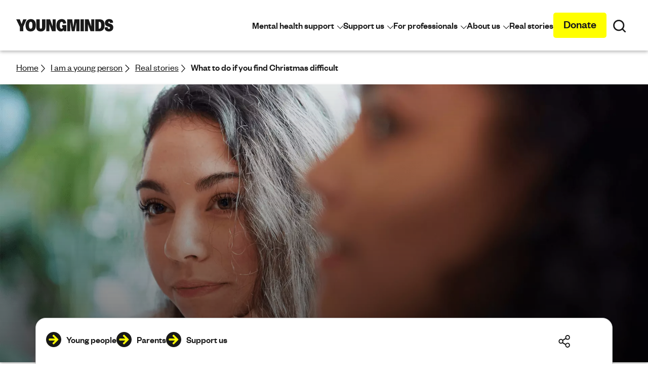

--- FILE ---
content_type: text/html; charset=utf-8
request_url: https://www.youngminds.org.uk/young-person/blog/what-to-do-if-you-find-christmas-difficult
body_size: 23463
content:


<!doctype html>
<html lang="en-gb" dir="ltr" class="no-js has-grid has-cssvar has-flexgap t-youngpeople">
<head>




<meta charset="utf-8" />
<meta name="viewport" content="width=device-width, initial-scale=1.0" />


<title>What to Do if You Find Christmas Difficult | Blog | YoungMinds</title>







<!-- Google Tag Manager -->
<script type="text/javascript">
    dataLayer = [];

    function gtag() { dataLayer.push(arguments); }

    // Default ad_storage to 'denied'.
    gtag('consent', 'default', {
        'ad_storage': 'denied',
        'analytics_storage': 'denied',
        'wait_for_update': 500,
    });
</script>
<script>(function(w,d,s,l,i){w[l]=w[l]||[];w[l].push({'gtm.start':new Date().getTime(),event:'gtm.js'});var f=d.getElementsByTagName(s)[0],j=d.createElement(s);j.async=true;j.src="https://sst.youngminds.org.uk/eqtzorhkm.js?"+i;f.parentNode.insertBefore(j,f);})(window,document,'script','dataLayer','4x2m34=aWQ9R1RNLU1GR0I1VA%3D%3D&page=1');</script>







<script>var d=document,h=d.querySelector("html");function checkSupports(){h.classList.remove("no-js"),h.classList.add("has-js"),"CSS"in window&&window.CSS.supports("display","grid")||(h.classList.remove("has-grid"),h.classList.add("no-grid")),"CSS"in window&&window.CSS.supports("color","var(--var)")||(h.classList.remove("has-cssvar"),h.classList.add("no-cssvar")),"connection"in navigator&&navigator.connection.saveData===!0&&h.classList.add("save-data"),"fonts"in d&&d.fonts.ready.then(function(){h.classList.add("fonts-loaded")})}checkSupports(),d.addEventListener("DOMContentLoaded",function(){var a=d.querySelector("html"),s;function t(){if(s!==void 0)return s;var e=d.createElement("div");return e.style.display="flex",e.style.flexDirection="column",e.style.rowGap="1px",e.style.position="absolute",e.appendChild(d.createElement("div")),e.appendChild(d.createElement("div")),d.querySelector("body").appendChild(e),s=e.scrollHeight===1,e.parentNode.removeChild(e),s}t()||(a.classList.remove("has-flexgap"),a.classList.add("no-flexgap"))});</script>



<link rel="stylesheet" href="/assets/js/css/main.css?v=17022025a" media="all" fetchpriority="highest" crossorigin data-modern="">
<style>
    svg {
        width: 1em;
        height: 1em
    }

    [x-cloak] {
        display: none
    }
</style>


<script>if (!("CSS" in window && window.CSS.supports("color", "var(--var)"))) { var moderncss = document.querySelectorAll("head > link[data-modern]"), moderncss_length = moderncss.length, link = document.createElement("link"); link.rel = "stylesheet", link.crossorigin = "anonymous", link.href ="/assets/css/main_legacy.min.css?v=cachebuster",document.getElementsByTagName("head")[0].appendChild(link);for(var i=0;i<moderncss_length;i+=1)moderncss[i].parentNode.removeChild(moderncss[i])}</script>





<link rel="preload" href="/assets/fonts/foundersgrotesk-regular.woff2" as="font" type="font/woff2" crossorigin>
<link rel="preload" href="/assets/fonts/foundersgrotesk-medium.woff2" as="font" type="font/woff2" crossorigin>
<link rel="preload" href="/assets/fonts/adellesanscnd-extrabold.woff2" as="font" type="font/woff2" crossorigin>
<link rel="modulepreload" href="/assets/js/app.min.js?v=17022025a">
<link rel="modulepreload" href="/assets/js/vendor.min.js?v=17022025a">


<script type="module" src="/assets/js/app.min.js?v=17022025a"></script>
<script type="module" src="/assets/js/vendor.min.js?v=17022025a"></script>
<script defer nomodule src="/assets/js/legacy/app.min.js?v=17022025a"></script>
<script defer nomodule src="/assets/js/legacy/vendor.min.js?v=17022025a"></script>




<link rel="apple-touch-icon" sizes="180x180" href="/assets/favicon/apple-touch-icon.png?v=3">
<link rel="icon" type="image/png" sizes="32x32" href="/assets/favicon/favicon-32x32.png?v=3">
<link rel="icon" type="image/png" sizes="16x16" href="/assets/favicon/favicon-16x16.png?v=3">
<link rel="mask-icon" href="/assets/favicon/safari-pinned-tab.svg?v=3" color="#474747">
<link rel="shortcut icon" href="/assets/favicon/favicon.ico?v=3">
<meta name="msapplication-TileColor" content="#ffffff">
<meta name="msapplication-config" content="/assets/favicon/browserconfig.xml?v=3">
<meta name="theme-color" content="#ffffff">



<link rel="canonical" href="https://www.youngminds.org.uk/young-person/blog/what-to-do-if-you-find-christmas-difficult/" />
<meta name="description" content="Beth writes about her experience of depression and anxiety at Christmas, and shares how she has found ways of making it a wonderful time of the year.">

<meta property="og:title" content="What to Do if You Find Christmas Difficult | Blog">
<meta property="og:description" content="Beth writes about her experience of depression and anxiety at Christmas, and shares how she has found ways of making it a wonderful time of the year.">
<meta property="og:image" content="https://www.youngminds.org.uk/media/goqlou4i/0052-jpg.png">
<meta property="og:url" content="https://www.youngminds.org.uk/young-person/blog/what-to-do-if-you-find-christmas-difficult/">
<meta name="twitter:title" content="What to Do if You Find Christmas Difficult | Blog">
<meta name="twitter:description" content="Beth writes about her experience of depression and anxiety at Christmas, and shares how she has found ways of making it a wonderful time of the year.">
<meta name="twitter:image" content="https://www.youngminds.org.uk/media/goqlou4i/0052-jpg.png">
<meta name="twitter:card" content="summary_large_image">

<meta property="og:site_name" content="YoungMinds">
<meta name="twitter:image:alt" content="YoungMinds">

    
</head>
<body x-data="{guideopen: true}">

	

<!-- Google Tag Manager (noscript) -->
<noscript>
    <iframe src="https://www.googletagmanager.com/ns.html?id=GTM-MFGB5T" height="0" width="0" style="display:none;visibility:hidden"></iframe>
</noscript>
<!-- End Google Tag Manager (noscript) -->


	
	

	



	<div class="o-skiplinks">
		<a href="#main-content">Skip to main content</a>
	</div>

	<header class="">
<div class="o-banner" data-layout="ArticleBanner">
    <div class="o-banner__head">
        <div class="c-BannerNav" data-layout="SharedNavActions">
    <div class="o-w o-w--full">
    <div class="o-w o-w--widest">
        <div class="c-BannerNav__container">
            <div class="c-Logo" data-layout="Logo">
    <a href="/" class="c-Logo__link" aria-label="Homepage">
        

    <svg class="c-icon c-icon--logo" aria-hidden="true" focusable="false">
        <use xlink:href="/assets/icons/symbols.svg?v=17022025a#icon--ym-logo"></use>
    </svg>

        <span class="vh">Youngminds - fighting for young people's mental health</span>
    </a>
</div>


            <div class="c-BannerNav__actions">
<div class="c-BannerNav__main" x-data="{ navOpen: true }" data-layout="NavigationModule">
    <nav id="nav-list" class="o-n o-n--main js__nav-toggle" aria-label="Main">
        <ul class="o-n__list">


                    <li
                        id="navitem_id_0"
                        class="o-n__i"
                        x-data="{ subNavOpen: false }"
                        x-on:click.outside="subNavOpen = false"
                        x-on:keyup.escape.document="subNavOpen = false"
                        data-is-navigation-cta-button="false"
                    >
                        <button
                            class="c-button c-button--navitem"
                            x-bind:aria-expanded="subNavOpen.toString()"
                            x-on:click="subNavOpen = !subNavOpen"
                            aria-controls="nav_id_0"
                        >
                            <span class="c-button__body">
                                <span class="c-button__text">
                                    Mental health support
                                </span>

                                <span class="c-button__icon">
                                    

    <svg class="c-icon" aria-hidden="true" focusable="false">
        <use xlink:href="/assets/icons/symbols.svg?v=17022025a#icon--arrow-down"></use>
    </svg>

                                </span>
                            </span>
                        </button>
                        <div
                            id="nav_id_0"
                            class="o-n__subcontainer"
                            role="group"
                            x-bind:hidden="!subNavOpen"
                            x-cloak
                            x-show="subNavOpen"
                            x-transition.duration.400ms.opacity
                        >
                            <div class="o-n__groups">
<div class="o-n__group flow-1">


<a class="c-button c-button--textalt2 o-n__parentlink"
   href="/young-person/"
   data-layout="ButtonLink"
   >
    <span class="c-button__body">
        <span class="c-button__text">
            <span>I am a young person</span>
        </span>
    </span>
</a>
        <ul class="o-n__listgroup flow-1">
                            <li class="o-n__listgroupitem">
                    <a href="/young-person/my-feelings/">My feelings</a>
                </li>
                <li class="o-n__listgroupitem">
                    <a href="/young-person/coping-with-life/">Coping with life</a>
                </li>
                <li class="o-n__listgroupitem">
                    <a href="/young-person/mental-health-conditions/">Mental health conditions</a>
                </li>
                <li class="o-n__listgroupitem">
                    <a href="/young-person/identity-and-mental-health/">Identity and mental health</a>
                </li>
                <li class="o-n__listgroupitem">
                    <a href="/young-person/medications/">Medications</a>
                </li>
                <li class="o-n__listgroupitem">
                    <a href="/young-person/supporting-a-friend-with-their-mental-health/">Supporting a friend</a>
                </li>
                <li class="o-n__listgroupitem">
                    <a href="/young-person/blog/">Real stories</a>
                </li>
                <li class="o-n__listgroupitem">
                    <a href="/young-person/your-guide-to-support/">Your guide to support</a>
                </li>
        </ul>



<a class="c-button c-button--primary is-small mt-3"
   href="/young-person/find-help/i-need-urgent-help/"
   data-layout="ButtonLink"
    data-layout=button-link>
    <span class="c-button__body">
        <span class="c-button__text">
            <span>I need urgent help</span>
        </span>
    </span>
</a></div>
<div class="o-n__group flow-1">


<a class="c-button c-button--textalt2 o-n__parentlink"
   href="/parent/"
   data-layout="ButtonLink"
   >
    <span class="c-button__body">
        <span class="c-button__text">
            <span>I am a parent</span>
        </span>
    </span>
</a>
        <ul class="o-n__listgroup flow-1">
                            <li class="o-n__listgroupitem">
                    <a href="/parent/parents-a-z-mental-health-guide/">A-Z mental health guide</a>
                </li>
                <li class="o-n__listgroupitem">
                    <a href="/parent/getting-support-from-mental-health-services/">Getting support from mental health services</a>
                </li>
                <li class="o-n__listgroupitem">
                    <a href="/parent/how-to-talk-to-your-child-about-mental-health/">How to talk to your child about mental health</a>
                </li>
                <li class="o-n__listgroupitem">
                    <a href="/parent/parents-guide-to-looking-after-yourself/">Looking after yourself</a>
                </li>
                <li class="o-n__listgroupitem">
                    <a href="/parent/blog/">Real stories from parents and carers</a>
                </li>
                <li class="o-n__listgroupitem">
                    <a href="/parent/my-child-needs-urgent-help/">My child needs urgent help</a>
                </li>
        </ul>



<a class="c-button c-button--primary is-small mt-3"
   href="/parent/parents-helpline/"
   data-layout="ButtonLink"
    data-layout=button-link>
    <span class="c-button__body">
        <span class="c-button__text">
            <span>Parents Helpline</span>
        </span>
    </span>
</a></div>
                            </div>
                        </div>
                    </li>
                    <li
                        id="navitem_id_1"
                        class="o-n__i"
                        x-data="{ subNavOpen: false }"
                        x-on:click.outside="subNavOpen = false"
                        x-on:keyup.escape.document="subNavOpen = false"
                        data-is-navigation-cta-button="false"
                    >
                        <button
                            class="c-button c-button--navitem"
                            x-bind:aria-expanded="subNavOpen.toString()"
                            x-on:click="subNavOpen = !subNavOpen"
                            aria-controls="nav_id_1"
                        >
                            <span class="c-button__body">
                                <span class="c-button__text">
                                    Support us
                                </span>

                                <span class="c-button__icon">
                                    

    <svg class="c-icon" aria-hidden="true" focusable="false">
        <use xlink:href="/assets/icons/symbols.svg?v=17022025a#icon--arrow-down"></use>
    </svg>

                                </span>
                            </span>
                        </button>
                        <div
                            id="nav_id_1"
                            class="o-n__subcontainer"
                            role="group"
                            x-bind:hidden="!subNavOpen"
                            x-cloak
                            x-show="subNavOpen"
                            x-transition.duration.400ms.opacity
                        >
                            <div class="o-n__groups">
<div class="o-n__group flow-1">


<a class="c-button c-button--textalt2 o-n__parentlink"
   href="/support-us/"
   data-layout="ButtonLink"
   >
    <span class="c-button__body">
        <span class="c-button__text">
            <span>Support us</span>
        </span>
    </span>
</a>
        <ul class="o-n__listgroup flow-1">
                <li class="o-n__listgroupitem">
                    <a href="https://shop.youngminds.org.uk/shop/">Browse our shop</a>
                </li>
                            <li class="o-n__listgroupitem">
                    <a href="/support-us/donate/">Donate</a>
                </li>
                <li class="o-n__listgroupitem">
                    <a href="/support-us/join-the-movement/">Join the movement</a>
                </li>
                <li class="o-n__listgroupitem">
                    <a href="/support-us/volunteer/">Volunteering at YoungMinds</a>
                </li>
                <li class="o-n__listgroupitem">
                    <a href="/support-us/fundraising/">Fundraising</a>
                </li>
                <li class="o-n__listgroupitem">
                    <a href="/support-us/events/">Events</a>
                </li>
        </ul>



<a class="c-button c-button--primary is-small mt-3"
   href="/support-us/donate/"
   data-layout="ButtonLink"
    data-layout=button-link>
    <span class="c-button__body">
        <span class="c-button__text">
            <span>Make a donation</span>
        </span>
    </span>
</a></div>
                            </div>
                        </div>
                    </li>
                    <li
                        id="navitem_id_2"
                        class="o-n__i"
                        x-data="{ subNavOpen: false }"
                        x-on:click.outside="subNavOpen = false"
                        x-on:keyup.escape.document="subNavOpen = false"
                        data-is-navigation-cta-button="false"
                    >
                        <button
                            class="c-button c-button--navitem"
                            x-bind:aria-expanded="subNavOpen.toString()"
                            x-on:click="subNavOpen = !subNavOpen"
                            aria-controls="nav_id_2"
                        >
                            <span class="c-button__body">
                                <span class="c-button__text">
                                    For professionals
                                </span>

                                <span class="c-button__icon">
                                    

    <svg class="c-icon" aria-hidden="true" focusable="false">
        <use xlink:href="/assets/icons/symbols.svg?v=17022025a#icon--arrow-down"></use>
    </svg>

                                </span>
                            </span>
                        </button>
                        <div
                            id="nav_id_2"
                            class="o-n__subcontainer"
                            role="group"
                            x-bind:hidden="!subNavOpen"
                            x-cloak
                            x-show="subNavOpen"
                            x-transition.duration.400ms.opacity
                        >
                            <div class="o-n__groups">
<div class="o-n__group flow-1">


<a class="c-button c-button--textalt2 o-n__parentlink"
   href="/professional/"
   data-layout="ButtonLink"
   >
    <span class="c-button__body">
        <span class="c-button__text">
            <span>I work with young people</span>
        </span>
    </span>
</a>
        <ul class="o-n__listgroup flow-1">
                            <li class="o-n__listgroupitem">
                    <a href="/professional/resources/">Resources and advice</a>
                </li>
                <li class="o-n__listgroupitem">
                    <a href="/professional/schools/">Schools and teachers</a>
                </li>
                <li class="o-n__listgroupitem">
                    <a href="/professional/community-support/">Community support</a>
                </li>
                <li class="o-n__listgroupitem">
                    <a href="/professional/spotlight-stories/">Spotlight stories</a>
                </li>
        </ul>

</div>
                            </div>
                        </div>
                    </li>
                    <li
                        id="navitem_id_3"
                        class="o-n__i"
                        x-data="{ subNavOpen: false }"
                        x-on:click.outside="subNavOpen = false"
                        x-on:keyup.escape.document="subNavOpen = false"
                        data-is-navigation-cta-button="false"
                    >
                        <button
                            class="c-button c-button--navitem"
                            x-bind:aria-expanded="subNavOpen.toString()"
                            x-on:click="subNavOpen = !subNavOpen"
                            aria-controls="nav_id_3"
                        >
                            <span class="c-button__body">
                                <span class="c-button__text">
                                    About us
                                </span>

                                <span class="c-button__icon">
                                    

    <svg class="c-icon" aria-hidden="true" focusable="false">
        <use xlink:href="/assets/icons/symbols.svg?v=17022025a#icon--arrow-down"></use>
    </svg>

                                </span>
                            </span>
                        </button>
                        <div
                            id="nav_id_3"
                            class="o-n__subcontainer"
                            role="group"
                            x-bind:hidden="!subNavOpen"
                            x-cloak
                            x-show="subNavOpen"
                            x-transition.duration.400ms.opacity
                        >
                            <div class="o-n__groups">
<div class="o-n__group flow-1">


<a class="c-button c-button--textalt2 o-n__parentlink"
   href="/about-us/"
   data-layout="ButtonLink"
   >
    <span class="c-button__body">
        <span class="c-button__text">
            <span>About YoungMinds</span>
        </span>
    </span>
</a>
        <ul class="o-n__listgroup flow-1">
                            <li class="o-n__listgroupitem">
                    <a href="/about-us/our-strategy/">Our strategy</a>
                </li>
                <li class="o-n__listgroupitem">
                    <a href="/about-us/reports-and-impact/">Our reports and impact</a>
                </li>
                <li class="o-n__listgroupitem">
                    <a href="/about-us/meet-the-team/">Our team and Ambassadors</a>
                </li>
                <li class="o-n__listgroupitem">
                    <a href="/about-us/partnerships-and-funders/">Our partnerships and funders</a>
                </li>
                <li class="o-n__listgroupitem">
                    <a href="/about-us/media-centre/">Media centre</a>
                </li>
                <li class="o-n__listgroupitem">
                    <a href="/about-us/contact-us/">Contact us</a>
                </li>
                <li class="o-n__listgroupitem">
                    <a href="/about-us/careers/">Careers</a>
                </li>
        </ul>

</div>
                            </div>
                        </div>
                    </li>
                    <li id="navitem_id_4" class="o-n__i" data-is-navigation-cta-button="false">
						<a href="/young-person/blog/" class="c-button c-button--navitem">
							<span class="c-button__body">
								<span class="c-button__text">
									Real stories
								</span>
							</span>
						</a>
                    </li>
                    <li id="navitem_id_5" class="o-n__i" data-is-navigation-cta-button="true">
						<a href="/support-us/donate/" class="c-button c-button--primary">
							<span class="c-button__body">
								<span class="c-button__text">
									Donate
								</span>
							</span>
						</a>
                    </li>
        </ul>
    </nav>
</div>


                <div class="c-BannerNav__basket">

                </div>

                <div class="c-BannerNav__search">
                    <button class="c-DockButton c-DockButton--action" type="button" data-a11y-dialog-show="alloy-dialog-search">
                        <span class="c-button__body">
                            <span class="c-button__icon">
                                

    <svg class="c-icon" aria-hidden="true" focusable="false">
        <use xlink:href="/assets/icons/symbols.svg?v=17022025a#icon--search"></use>
    </svg>

                            </span>
                            <span class="c-button__text vh">
                                <span>Search</span>
                            </span>
                        </span>
                    </button>
                </div>

                <div class="c-BannerNav__hamburger">
                    <button type="button" class="c-DockButton c-DockButton--action" data-a11y-dialog-show="alloy-dialog-menu">
                        <span class="c-DockButton__body">
                            

    <svg class="c-icon" aria-hidden="true" focusable="false">
        <use xlink:href="/assets/icons/symbols.svg?v=17022025a#icon--menu"></use>
    </svg>

                            <span class="c-DockButton__text vh">Open main navigation</span>
                        </span>
                    </button>
                </div>
            </div>
        </div>
    </div>
</div>
</div>

    </div>
</div>

<nav class="c-crumb" aria-label="Breadcrumb links - You are here" data-layout="Breadcrumbs">
    <div class="o-w o-w--full">
    <div class="o-w o-w--widest">
        <ul class="c-crumb__container">
                <li class="c-crumb__item">
                        <a href="/" class="c-crumb__link">
                            Home
                        </a>


    <svg class="c-icon" aria-hidden="true" focusable="false">
        <use xlink:href="/assets/icons/symbols.svg?v=17022025a#icon--arrow-right"></use>
    </svg>
                </li>
                <li class="c-crumb__item">
                        <a href="/young-person/" class="c-crumb__link">
                            I am a young person
                        </a>


    <svg class="c-icon" aria-hidden="true" focusable="false">
        <use xlink:href="/assets/icons/symbols.svg?v=17022025a#icon--arrow-right"></use>
    </svg>
                </li>
                <li class="c-crumb__item">
                        <a href="/young-person/blog/" class="c-crumb__link">
                            Real stories
                        </a>


    <svg class="c-icon" aria-hidden="true" focusable="false">
        <use xlink:href="/assets/icons/symbols.svg?v=17022025a#icon--arrow-right"></use>
    </svg>
                </li>
                <li class="c-crumb__item">
                        <a href="/young-person/blog/what-to-do-if-you-find-christmas-difficult/" class="c-crumb__link" aria-current="page">
                            What to do if you find Christmas difficult
                        </a>
                </li>
        </ul>
    </div>
    </div>
</nav>


<div class="o-banner o-banner--article" data-layout="BannerSection">
    

<picture class="o-banner__img">
    <source type="image/webp"
            srcset="/media/goqlou4i/0052-jpg.png?anchor=center&amp;mode=crop&amp;width=1920&amp;height=1080&amp;rnd=Wide_1920_1080&amp;format=webp&amp;quality=67 1920w, /media/goqlou4i/0052-jpg.png?anchor=center&amp;mode=crop&amp;width=1200&amp;height=675&amp;rnd=Wide_1200_675&amp;format=webp&amp;quality=67 1200w, /media/goqlou4i/0052-jpg.png?anchor=center&amp;mode=crop&amp;width=900&amp;height=506&amp;rnd=Wide_900_506&amp;format=webp&amp;quality=67 900w, /media/goqlou4i/0052-jpg.png?anchor=center&amp;mode=crop&amp;width=760&amp;height=427&amp;rnd=Wide_760_427&amp;format=webp&amp;quality=67 760w, /media/goqlou4i/0052-jpg.png?anchor=center&amp;mode=crop&amp;width=640&amp;height=360&amp;rnd=Wide_640_360&amp;format=webp&amp;quality=67 640w, /media/goqlou4i/0052-jpg.png?anchor=center&amp;mode=crop&amp;width=480&amp;height=270&amp;rnd=Wide_480_270&amp;format=webp&amp;quality=67 480w, /media/goqlou4i/0052-jpg.png?anchor=center&amp;mode=crop&amp;width=375&amp;height=210&amp;rnd=Wide_375_210&amp;format=webp&amp;quality=67 375w"
            sizes="100vw">

    <source srcset="/media/goqlou4i/0052-jpg.png?anchor=center&amp;mode=crop&amp;width=1920&amp;height=1080&amp;rnd=Wide_1920_1080&amp;quality=75 1920w, /media/goqlou4i/0052-jpg.png?anchor=center&amp;mode=crop&amp;width=1200&amp;height=675&amp;rnd=Wide_1200_675&amp;quality=75 1200w, /media/goqlou4i/0052-jpg.png?anchor=center&amp;mode=crop&amp;width=900&amp;height=506&amp;rnd=Wide_900_506&amp;quality=75 900w, /media/goqlou4i/0052-jpg.png?anchor=center&amp;mode=crop&amp;width=760&amp;height=427&amp;rnd=Wide_760_427&amp;quality=75 760w, /media/goqlou4i/0052-jpg.png?anchor=center&amp;mode=crop&amp;width=640&amp;height=360&amp;rnd=Wide_640_360&amp;quality=75 640w, /media/goqlou4i/0052-jpg.png?anchor=center&amp;mode=crop&amp;width=480&amp;height=270&amp;rnd=Wide_480_270&amp;quality=75 480w, /media/goqlou4i/0052-jpg.png?anchor=center&amp;mode=crop&amp;width=375&amp;height=210&amp;rnd=Wide_375_210&amp;quality=75 375w"
            sizes="100vw">

    <img src="/media/goqlou4i/0052-jpg.png?anchor=center&amp;mode=crop&amp;width=1920&amp;height=1080&amp;rnd=133149056671000000&amp;quality=55"
         alt="Two young people sitting together and listening to a conversation."
         loading="lazy"
         width="1920"
         height="1080" />
</picture>

    <div class="o-w o-w--tight flow-3">
        <div class="o-banner__container flow-3">
            <h1 class="o-banner__header">
                What to do if you find Christmas difficult
            </h1>

            <div class="o-banner__body">
                <ul>
                    <li>

    <svg class="c-icon" aria-hidden="true" focusable="false">
        <use xlink:href="/assets/icons/symbols.svg?v=17022025a#icon--clock"></use>
    </svg>
 <span>3 min read</span></li>
                    <li>29 November 2019</li>
                </ul>
            </div>
        </div>
    </div>
</div>

		
	</header>



<div class="o-s o-s--dock">
	<div class="o-w">
		<nav aria-label="Find Help" class="c-Dock js-isDock" data-layout="HomePagePersonaMenu">
			<div class="c-Dock__actions" x-cloak>
				<a href="#contentguide"
				   class="c-button c-button--text has-iconright"
				   x-on:click="guideopen = true">
					<span class="c-button__body">
						<span class="c-button__text" x-bind:hidden="guideopen">Open guide menu</span>
						<span class="c-button__text" x-bind:hidden="!guideopen">Skip to guide menu</span>
						

    <svg class="c-icon c-icon--expander" aria-hidden="true" focusable="false">
        <use xlink:href="/assets/icons/symbols.svg?v=17022025a#icon--arrow-up"></use>
    </svg>

					</span>
				</a>
			</div>

			<div class="c-Dock__container">

				<div class="c-Dock__panelmain c-Dock__panelmain--inactive">

<form action="/umbraco/Surface/NavigationSurface/SetPersonaMenuOption" class="" method="post">							<button class="c-DockButton c-DockButton--sublink">
								<span class="c-DockButton__body">
									<span class="c-DockButton__icon">
										

    <svg class="c-icon c-icon--toggle" aria-hidden="true" focusable="false">
        <use class="c-icon--inactive" xlink:href="/assets/icons/symbols.svg?v=17022025a#icon--docked-menu-arrow"></use>
            <use class="c-icon--active" xlink:href="/assets/icons/symbols.svg?v=17022025a#icon--docked-menu-arrow"></use>
    </svg>

									</span>
									<span class="c-DockButton__text"><span>Young people</span></span>
								</span>
							</button>
							<input type="hidden" name="pageId" id="personaPageIdOne" value="7932693a-3a2f-439b-b1eb-5e7117d5de8e" />
							<input type="hidden" name="personalLink" id="personaLinkOne" value="/young-person/" />
</form>
<form action="/umbraco/Surface/NavigationSurface/SetPersonaMenuOption" class="" method="post">							<button class="c-DockButton c-DockButton--sublink">
								<span class="c-DockButton__body">
									<span class="c-DockButton__icon">
										

    <svg class="c-icon c-icon--toggle" aria-hidden="true" focusable="false">
        <use class="c-icon--inactive" xlink:href="/assets/icons/symbols.svg?v=17022025a#icon--docked-menu-arrow"></use>
            <use class="c-icon--active" xlink:href="/assets/icons/symbols.svg?v=17022025a#icon--docked-menu-arrow"></use>
    </svg>

									</span>
									<span class="c-DockButton__text"><span>Parents</span></span>
								</span>
							</button>
							<input type="hidden" name="pageId" id="personaPageIdTwo" value="32dfb2a5-f2a2-43c1-add4-422c4e148c20" />
							<input type="hidden" name="personalLink" id="personaLinkTwo" value="/parent/" />
</form>
<form action="/umbraco/Surface/NavigationSurface/SetPersonaMenuOption" class="" method="post">							<button class="c-DockButton c-DockButton--sublink">
								<span class="c-DockButton__body">
									<span class="c-DockButton__icon">
										

    <svg class="c-icon c-icon--toggle" aria-hidden="true" focusable="false">
        <use class="c-icon--inactive" xlink:href="/assets/icons/symbols.svg?v=17022025a#icon--docked-menu-arrow"></use>
            <use class="c-icon--active" xlink:href="/assets/icons/symbols.svg?v=17022025a#icon--docked-menu-arrow"></use>
    </svg>

									</span>
										<span class="c-DockButton__text"><span>Support us</span></span>
								</span>
							</button>
							<input type="hidden" name="pageId" id="personaPageIdThree" value="5eb372ae-b99b-4d09-9fd3-0094eb8474bb" />
							<input type="hidden" name="personalLink" id="personaLinkThree" value="/support-us/" />
</form>				</div>
			</div>

			<div class="c-Dock__panelactions c-Dock__panelactions--md">
				<button type="button" class="c-DockButton c-DockButton--action" data-a11y-dialog-show="alloy-dialog-share">
					<span class="c-DockButton__body">
						

    <svg class="c-icon" aria-hidden="true" focusable="false">
        <use xlink:href="/assets/icons/symbols.svg?v=17022025a#icon--docked-menu-share"></use>
    </svg>

						<span class="c-DockButton__text vh">View shareable links</span>
					</span>
				</button>

			</div>
		</nav>
	</div>
</div>



	<main id="main-content" class="o-main" tabindex="-1">


		

<div class="o-s is-article" data-layout="ArticlePage">
    <div class="o-w o-w--tight flow">
            <div class="c-CardAuthor c-CardAuthor--nametags flow-2">
                    <p><strong>Author:</strong> Beth</p>

                    <ul class="c-CardAuthor__tags-list">
                            <li><a class="c-button c-button--pill" href="/young-person/blog/?tag=winter#article-filter"><span class="c-button__body">Winter</span></a></li>
                    </ul>
            </div>

<!-- ModulesListing -->
<!-- ModuleLayout Module: Modules/textModule -->




<div class="c-Section flow has-moduleactions" data-layout="TextModule">
    
    <div class="c-Section__body flow">
        <div class="flow-1 rte"><p><strong>Topics mentioned:</strong> <a href="/young-person/my-feelings/grief-and-loss/" title="Grief and loss">grief and loss</a>, <a href="/young-person/coping-with-life/family/" title="Family">family</a>, <a href="/young-person/coping-with-life/self-care/" title="Self-care">self-care</a></p>
<p><strong>About: </strong><em>For all the fun and festivities of the holiday season, for many it can be a time of <a href="/young-person/my-feelings/alone-and-misunderstood/" title="Alone and misunderstood">loneliness</a> or <a href="/young-person/mental-health-conditions/anxiety/" title="Anxiety">anxiety</a>. Beth writes about her experiences, and shares how she has found ways of making Christmas a wonderful time of the year.</em></p></div>
    </div>

</div>
<!-- ModuleLayout Module: Modules/blockquoteModule -->


<div class="o-w">
    <div class="c-Quote t-lilac-light" data-layout="BlockquoteModule">
		<div class="c-Quote__inner">
			<div class="c-Quote__container flow-3">
				<div class="c-Quote__body flow-3">
					<blockquote>
                        

    <svg class="c-icon c-icon--quote-open" aria-hidden="true" focusable="false">
        <use xlink:href="/assets/icons/symbols.svg?v=17022025a#icon--quote-open"></use>
    </svg>

						<div class="c-Quote__quotation rte">
							The essential thing with any mental illness is to allow yourself the time and space you need to cope - not to feel pressured into anything or guilty for any of your decisions.
						</div>
                        

    <svg class="c-icon c-icon--quote-close" aria-hidden="true" focusable="false">
        <use xlink:href="/assets/icons/symbols.svg?v=17022025a#icon--quote-close"></use>
    </svg>

					</blockquote>

				</div>
			</div>
		</div>
    </div>
</div>
<!-- ModuleLayout Module: Modules/textModule -->




<div class="c-Section flow has-moduleactions" data-layout="TextModule">
        <div class="flow-1" data-layout="ModuleHeading">
            <div class="child-h3">
                <h2>The most wonderful time of the year</h2>
            </div>
    </div>

    <div class="c-Section__body flow">
        <div class="flow-1 rte"><p>According to the classic song by Andy Williams, Christmas is the “hap-happiest season of all”. The song famously continues, “everyone telling you to be of good cheer, it’s the most wonderful time of the year”, but you’re not alone if Christmas is a really challenging season. Everyone from our closest friends to the national media tells us that Christmas is a time for excitement, joy and romance, but for many it can be a cripplingly lonely and confusing time.</p></div>
    </div>

</div>
<!-- ModuleLayout Module: Modules/blockquoteModule -->


<div class="o-w">
    <div class="c-Quote t-lilac-light" data-layout="BlockquoteModule">
		<div class="c-Quote__inner">
			<div class="c-Quote__container flow-3">
				<div class="c-Quote__body flow-3">
					<blockquote>
                        

    <svg class="c-icon c-icon--quote-open" aria-hidden="true" focusable="false">
        <use xlink:href="/assets/icons/symbols.svg?v=17022025a#icon--quote-open"></use>
    </svg>

						<div class="c-Quote__quotation rte">
							On the surface, I love Christmas, but it is traditionally a time to spend with family, and that is a constant reminder of the family member that is missing.
						</div>
                        

    <svg class="c-icon c-icon--quote-close" aria-hidden="true" focusable="false">
        <use xlink:href="/assets/icons/symbols.svg?v=17022025a#icon--quote-close"></use>
    </svg>

					</blockquote>

				</div>
			</div>
		</div>
    </div>
</div>
<!-- ModuleLayout Module: Modules/textModule -->




<div class="c-Section flow has-moduleactions" data-layout="TextModule">
        <div class="flow-1" data-layout="ModuleHeading">
            <div class="child-h3">
                <h2>A Christmas full of painful memories</h2>
            </div>
    </div>

    <div class="c-Section__body flow">
        <div class="flow-1 rte"><p>Two and a half years ago, in the summer, my mum passed away - unsurprisingly I dreaded Christmas that year. Ever since, it’s been a time tinged with sadness despite my love for all the songs, decorations and parties. On the surface, I love Christmas, but it is traditionally a time to spend with family, and that is a constant reminder of the family member that is missing, and often causes flares up with my <a href="/young-person/mental-health-conditions/depression/" title="Depression">depression</a> and <a href="/young-person/mental-health-conditions/anxiety/" title="Anxiety">anxiety</a>. </p>
<p>Despite the bright lights of Christmas, it falls in the depths of winter, and I personally hate the dark, cold nights and frosty mornings. The world seems sad and closed off in the winter, and we can all feel a little less happy to be getting out of our warm beds in the morning. It’s normal to feel a little sadder in the winter months; the darkness, illness, loneliness, feeling cold, money worries - there are lots of things that can take the joy out of Christmas, however small they may seem.</p></div>
    </div>

</div>
<!-- ModuleLayout Module: Modules/textModule -->




<div class="c-Section flow has-moduleactions" data-layout="TextModule">
        <div class="flow-1" data-layout="ModuleHeading">
            <div class="child-h3">
                <h2>What Christmas means to you</h2>
            </div>
    </div>

    <div class="c-Section__body flow">
        <div class="flow-1 rte"><p>What I’ve come to learn is that Christmas doesn’t have to be as chaotic and colourful as the big brands tell us it has to be. Quiet Christmases with close family are just as beautiful and special as hugely extravagant Christmases with late-night parties and too many gifts. If the crowds make you anxious, you could do your shopping online.</p>
<p>If you don’t want to spend time with your family on Christmas Day, perhaps consider volunteering with one of the food banks who will provide a special meal for the homeless on Christmas Day.</p>
<p>Prioritise whatever it is that will help you relax and feel calm - whether that is the Boxing Day walk, a small Christmas tree with only a few lights, or watching Love Actually on repeat for ten days. </p></div>
    </div>

</div>
<!-- ModuleLayout Module: Modules/blockquoteModule -->


<div class="o-w">
    <div class="c-Quote t-lilac-light" data-layout="BlockquoteModule">
		<div class="c-Quote__inner">
			<div class="c-Quote__container flow-3">
				<div class="c-Quote__body flow-3">
					<blockquote>
                        

    <svg class="c-icon c-icon--quote-open" aria-hidden="true" focusable="false">
        <use xlink:href="/assets/icons/symbols.svg?v=17022025a#icon--quote-open"></use>
    </svg>

						<div class="c-Quote__quotation rte">
							Prioritise whatever it is that will help you relax and feel calm.
						</div>
                        

    <svg class="c-icon c-icon--quote-close" aria-hidden="true" focusable="false">
        <use xlink:href="/assets/icons/symbols.svg?v=17022025a#icon--quote-close"></use>
    </svg>

					</blockquote>

				</div>
			</div>
		</div>
    </div>
</div>
<!-- ModuleLayout Module: Modules/textModule -->




<div class="c-Section flow has-moduleactions" data-layout="TextModule">
    
    <div class="c-Section__body flow">
        <div class="flow-1 rte"><p>The essential thing with any mental illness is to allow yourself the time and space you need to cope - not to feel pressured into anything or guilty for any of your decisions. Make sure you’re honest with those around you, if you’re able to, as it will make it easier for them to know how to look after you best this Christmas.</p>
<p>And most importantly, have a very merry Christmas, whatever that looks like to you. It’s a special time of the year, and there are no rules. Whether you’re Santa or the Grinch, be proud of everything you’ve achieved this year and treat yourself to a few days of rest and recuperation. I really hope you get everything you wish for this Christmas.</p></div>
    </div>

</div>
<section class="c-Section flow" data-layout="TipModule">
    <div class="c-Section__head">
        <h2>Remember...</h2>
    </div>

    <div class="c-Section__container">

        <div>
            <ul class="o-gg o-gg--olg-3c">
                    <li>
                        <div class="c-CardBullet" data-layout="CardBullet">
    <div class="c-CardBullet__container">
        <div class="c-CardBullet__head">
                <div class="c-CardBullet__icon">
                    

    <svg class="c-icon" aria-hidden="true" focusable="false">
        <use xlink:href="/assets/icons/symbols.svg?v=17022025a#icon--otus"></use>
    </svg>

                </div>

            <div class="flow-1">
                <div class="c-CardBullet__heading">
                    Look after yourself
                </div>
            </div>
        </div>

            <div class="c-CardBullet__body flow-1">
                <div class="rte flow-1">
                    <p>Prioritise whatever it is that will help you relax and feel calm.</p>
                </div>
            </div>
    </div>
</div>

                    </li>
                    <li>
                        <div class="c-CardBullet" data-layout="CardBullet">
    <div class="c-CardBullet__container">
        <div class="c-CardBullet__head">
                <div class="c-CardBullet__icon">
                    

    <svg class="c-icon" aria-hidden="true" focusable="false">
        <use xlink:href="/assets/icons/symbols.svg?v=17022025a#icon--clock"></use>
    </svg>

                </div>

            <div class="flow-1">
                <div class="c-CardBullet__heading">
                    Take time out
                </div>
            </div>
        </div>

            <div class="c-CardBullet__body flow-1">
                <div class="rte flow-1">
                    <p>Allow yourself the time and space you need.</p>
                </div>
            </div>
    </div>
</div>

                    </li>
                    <li>
                        <div class="c-CardBullet" data-layout="CardBullet">
    <div class="c-CardBullet__container">
        <div class="c-CardBullet__head">
                <div class="c-CardBullet__icon">
                    

    <svg class="c-icon" aria-hidden="true" focusable="false">
        <use xlink:href="/assets/icons/symbols.svg?v=17022025a#icon--speech-bubble"></use>
    </svg>

                </div>

            <div class="flow-1">
                <div class="c-CardBullet__heading">
                    Reach out for help
                </div>
            </div>
        </div>

            <div class="c-CardBullet__body flow-1">
                <div class="rte flow-1">
                    <p>If you can, be honest with the people around you.</p>
                </div>
            </div>
    </div>
</div>

                    </li>
                    <li>
                        <div class="c-CardBullet" data-layout="CardBullet">
    <div class="c-CardBullet__container">
        <div class="c-CardBullet__head">
                <div class="c-CardBullet__icon">
                    

    <svg class="c-icon" aria-hidden="true" focusable="false">
        <use xlink:href="/assets/icons/symbols.svg?v=17022025a#icon--heart-active"></use>
    </svg>

                </div>

            <div class="flow-1">
                <div class="c-CardBullet__heading">
                    Speak to someone you trust
                </div>
            </div>
        </div>

            <div class="c-CardBullet__body flow-1">
                <div class="rte flow-1">
                    <p>Let others know how they can look after you best this Christmas.</p>
                </div>
            </div>
    </div>
</div>

                    </li>
            </ul>
        </div>

    </div>
</section>
 

<div class="c-CardListing flow-2" data-layout="CardListingModule">
        <div class="c-CardListing__heading">
            <h2>More information and advice</h2>
        </div>

        <div class="c-CardListing__body">
            <div class="rte flow-1">
                <p>We have tips and advice to help you find the support you need. Take a look at our guides.</p>
            </div>
        </div>

        <div class="c-SideScroller" data-layout="SideScroller">
            <div role="region" aria-label="Related links: More information and advice" class="c-SideScroller__container" tabindex="0">
                <div class="c-SideScroller__icon">
                    

    <svg class="c-icon" aria-hidden="true" focusable="false">
        <use xlink:href="/assets/icons/symbols.svg?v=17022025a#icon--swipe-left"></use>
    </svg>

                </div>

                <ul class="o-l o-l--sidescroller o-l--card-md">
                            <li>
                               <div class="c-CardPersona flow-2" data-layout="CardPersona">
                                        <div class="c-CardImg">
                                            

<picture class="c-CardImg__image">
    <source type="image/webp"
            srcset="/media/nnrfhcn5/thinking_of_trying_medication.jpg?crop=0.040592525979216629%2c0%2c0.116331934452438%2c0.00079936051159075765&amp;cropmode=percentage&amp;width=700&amp;height=466&amp;rnd=Rectangle_700_466&amp;format=webp&amp;quality=67 700w, /media/nnrfhcn5/thinking_of_trying_medication.jpg?crop=0.040592525979216629%2c0%2c0.116331934452438%2c0.00079936051159075765&amp;cropmode=percentage&amp;width=600&amp;height=400&amp;rnd=Rectangle_600_400&amp;format=webp&amp;quality=67 600w, /media/nnrfhcn5/thinking_of_trying_medication.jpg?crop=0.040592525979216629%2c0%2c0.116331934452438%2c0.00079936051159075765&amp;cropmode=percentage&amp;width=400&amp;height=266&amp;rnd=Rectangle_400_266&amp;format=webp&amp;quality=67 400w, /media/nnrfhcn5/thinking_of_trying_medication.jpg?crop=0.040592525979216629%2c0%2c0.116331934452438%2c0.00079936051159075765&amp;cropmode=percentage&amp;width=300&amp;height=200&amp;rnd=Rectangle_300_200&amp;format=webp&amp;quality=67 300w"
            sizes="(min-width: 30rem) 30rem, 100vw">

    <source srcset="/media/nnrfhcn5/thinking_of_trying_medication.jpg?crop=0.040592525979216629%2c0%2c0.116331934452438%2c0.00079936051159075765&amp;cropmode=percentage&amp;width=700&amp;height=466&amp;rnd=Rectangle_700_466&amp;quality=75 700w, /media/nnrfhcn5/thinking_of_trying_medication.jpg?crop=0.040592525979216629%2c0%2c0.116331934452438%2c0.00079936051159075765&amp;cropmode=percentage&amp;width=600&amp;height=400&amp;rnd=Rectangle_600_400&amp;quality=75 600w, /media/nnrfhcn5/thinking_of_trying_medication.jpg?crop=0.040592525979216629%2c0%2c0.116331934452438%2c0.00079936051159075765&amp;cropmode=percentage&amp;width=400&amp;height=266&amp;rnd=Rectangle_400_266&amp;quality=75 400w, /media/nnrfhcn5/thinking_of_trying_medication.jpg?crop=0.040592525979216629%2c0%2c0.116331934452438%2c0.00079936051159075765&amp;cropmode=percentage&amp;width=300&amp;height=200&amp;rnd=Rectangle_300_200&amp;quality=75 300w"
            sizes="(min-width: 30rem) 30rem, 100vw">

    <img src="/media/nnrfhcn5/thinking_of_trying_medication.jpg?crop=0.040592525979216629%2c0%2c0.116331934452438%2c0.00079936051159075765&amp;cropmode=percentage&amp;width=1920&amp;height=1280&amp;rnd=133086702023200000&amp;quality=55"
         alt="A young person sits in a room wearing a black hoodie and their hair tied back. They are looking to the right with their hand curled over their mouth, lost in thought."
         loading="lazy"
         width="1920"
         height="1280" />
</picture>
                                        </div>

                                    <div class="flow-00">
                                            <div class="c-CardPersona__heading">
                                                <h3>
                                                    <a href="/young-person/my-feelings/grief-and-loss/">
                                                        Grief and loss
                                                    </a>
                                                </h3>
                                            </div>

                                    </div>
                                </div>
                            </li>
                            <li>
                               <div class="c-CardPersona flow-2" data-layout="CardPersona">
                                        <div class="c-CardImg">
                                            

<picture class="c-CardImg__image">
    <source type="image/webp"
            srcset="/media/plljwhy1/young-people-supporting-a-friend.jpg?anchor=center&amp;mode=crop&amp;width=700&amp;height=466&amp;rnd=Rectangle_700_466&amp;format=webp&amp;quality=67 700w, /media/plljwhy1/young-people-supporting-a-friend.jpg?anchor=center&amp;mode=crop&amp;width=600&amp;height=400&amp;rnd=Rectangle_600_400&amp;format=webp&amp;quality=67 600w, /media/plljwhy1/young-people-supporting-a-friend.jpg?anchor=center&amp;mode=crop&amp;width=400&amp;height=266&amp;rnd=Rectangle_400_266&amp;format=webp&amp;quality=67 400w, /media/plljwhy1/young-people-supporting-a-friend.jpg?anchor=center&amp;mode=crop&amp;width=300&amp;height=200&amp;rnd=Rectangle_300_200&amp;format=webp&amp;quality=67 300w"
            sizes="(min-width: 30rem) 30rem, 100vw">

    <source srcset="/media/plljwhy1/young-people-supporting-a-friend.jpg?anchor=center&amp;mode=crop&amp;width=700&amp;height=466&amp;rnd=Rectangle_700_466&amp;quality=75 700w, /media/plljwhy1/young-people-supporting-a-friend.jpg?anchor=center&amp;mode=crop&amp;width=600&amp;height=400&amp;rnd=Rectangle_600_400&amp;quality=75 600w, /media/plljwhy1/young-people-supporting-a-friend.jpg?anchor=center&amp;mode=crop&amp;width=400&amp;height=266&amp;rnd=Rectangle_400_266&amp;quality=75 400w, /media/plljwhy1/young-people-supporting-a-friend.jpg?anchor=center&amp;mode=crop&amp;width=300&amp;height=200&amp;rnd=Rectangle_300_200&amp;quality=75 300w"
            sizes="(min-width: 30rem) 30rem, 100vw">

    <img src="/media/plljwhy1/young-people-supporting-a-friend.jpg?anchor=center&amp;mode=crop&amp;width=1920&amp;height=1280&amp;rnd=132872564670700000&amp;quality=55"
         alt="Two young people sit on a bench in a park. The person on the right has his arm around the other young person. The young person on the left is holding the other persons arm while looking down at the floor."
         loading="lazy"
         width="1920"
         height="1280" />
</picture>
                                        </div>

                                    <div class="flow-00">
                                            <div class="c-CardPersona__heading">
                                                <h3>
                                                    <a href="/young-person/mental-health-conditions/anxiety/">
                                                        Anxiety
                                                    </a>
                                                </h3>
                                            </div>

                                    </div>
                                </div>
                            </li>
                            <li>
                               <div class="c-CardPersona flow-2" data-layout="CardPersona">
                                        <div class="c-CardImg">
                                            

<picture class="c-CardImg__image">
    <source type="image/webp"
            srcset="/media/lubgubdu/young-people-feelings-anxious.jpg?anchor=center&amp;mode=crop&amp;width=700&amp;height=466&amp;rnd=Rectangle_700_466&amp;format=webp&amp;quality=67 700w, /media/lubgubdu/young-people-feelings-anxious.jpg?anchor=center&amp;mode=crop&amp;width=600&amp;height=400&amp;rnd=Rectangle_600_400&amp;format=webp&amp;quality=67 600w, /media/lubgubdu/young-people-feelings-anxious.jpg?anchor=center&amp;mode=crop&amp;width=400&amp;height=266&amp;rnd=Rectangle_400_266&amp;format=webp&amp;quality=67 400w, /media/lubgubdu/young-people-feelings-anxious.jpg?anchor=center&amp;mode=crop&amp;width=300&amp;height=200&amp;rnd=Rectangle_300_200&amp;format=webp&amp;quality=67 300w"
            sizes="(min-width: 30rem) 30rem, 100vw">

    <source srcset="/media/lubgubdu/young-people-feelings-anxious.jpg?anchor=center&amp;mode=crop&amp;width=700&amp;height=466&amp;rnd=Rectangle_700_466&amp;quality=75 700w, /media/lubgubdu/young-people-feelings-anxious.jpg?anchor=center&amp;mode=crop&amp;width=600&amp;height=400&amp;rnd=Rectangle_600_400&amp;quality=75 600w, /media/lubgubdu/young-people-feelings-anxious.jpg?anchor=center&amp;mode=crop&amp;width=400&amp;height=266&amp;rnd=Rectangle_400_266&amp;quality=75 400w, /media/lubgubdu/young-people-feelings-anxious.jpg?anchor=center&amp;mode=crop&amp;width=300&amp;height=200&amp;rnd=Rectangle_300_200&amp;quality=75 300w"
            sizes="(min-width: 30rem) 30rem, 100vw">

    <img src="/media/lubgubdu/young-people-feelings-anxious.jpg?anchor=center&amp;mode=crop&amp;width=1920&amp;height=1280&amp;rnd=133160964440070000&amp;quality=55"
         alt="Two young people listening intently to their friend while sitting on a bench in a park."
         loading="lazy"
         width="1920"
         height="1280" />
</picture>
                                        </div>

                                    <div class="flow-00">
                                            <div class="c-CardPersona__heading">
                                                <h3>
                                                    <a href="/young-person/your-guide-to-support/reaching-out-for-help/">
                                                        Reaching out for help
                                                    </a>
                                                </h3>
                                            </div>

                                    </div>
                                </div>
                            </li>
                </ul>
            </div>
        </div>
</div>


<div class="c-Section c-Section--relatedarticles flow-5 " data-layout="RelatedArticleModule">
        <div class="c-Section__head">
                <div class="o-s--separator"></div>
                <div class="flow-1" data-layout="ModuleHeading">
            <div>
                <h2>Read more blogs from young people</h2>
            </div>
    </div>
        </div>


        <div class="c-Section__media">
            <ul class="o-gg o-gg--olg-3c">
                    <li><div class="c-CardBlog flow-1" data-layout="CardBlog / RelatedArticleCard">


<picture class="c-CardImg c-CardImg--blog">
    <source type="image/webp"
            srcset="/media/c2mlu42z/young-people-depression.jpg?anchor=center&amp;mode=crop&amp;width=700&amp;height=466&amp;rnd=Rectangle_700_466&amp;format=webp&amp;quality=67 700w, /media/c2mlu42z/young-people-depression.jpg?anchor=center&amp;mode=crop&amp;width=600&amp;height=400&amp;rnd=Rectangle_600_400&amp;format=webp&amp;quality=67 600w, /media/c2mlu42z/young-people-depression.jpg?anchor=center&amp;mode=crop&amp;width=400&amp;height=266&amp;rnd=Rectangle_400_266&amp;format=webp&amp;quality=67 400w, /media/c2mlu42z/young-people-depression.jpg?anchor=center&amp;mode=crop&amp;width=300&amp;height=200&amp;rnd=Rectangle_300_200&amp;format=webp&amp;quality=67 300w"
            sizes="(min-width: 30rem) 30rem, 100vw">

    <source srcset="/media/c2mlu42z/young-people-depression.jpg?anchor=center&amp;mode=crop&amp;width=700&amp;height=466&amp;rnd=Rectangle_700_466&amp;quality=75 700w, /media/c2mlu42z/young-people-depression.jpg?anchor=center&amp;mode=crop&amp;width=600&amp;height=400&amp;rnd=Rectangle_600_400&amp;quality=75 600w, /media/c2mlu42z/young-people-depression.jpg?anchor=center&amp;mode=crop&amp;width=400&amp;height=266&amp;rnd=Rectangle_400_266&amp;quality=75 400w, /media/c2mlu42z/young-people-depression.jpg?anchor=center&amp;mode=crop&amp;width=300&amp;height=200&amp;rnd=Rectangle_300_200&amp;quality=75 300w"
            sizes="(min-width: 30rem) 30rem, 100vw">

    <img src="/media/c2mlu42z/young-people-depression.jpg?anchor=center&amp;mode=crop&amp;width=1920&amp;height=1280&amp;rnd=132693651750670000&amp;quality=55"
         alt="a-young-man-in-blue-jacket-with-face-unseen-talking-to-a-young-woman-with-shaved-head-in-white-shirt-while-sitting-on-a-bench-with-table-in-the-park"
         loading="lazy"
         width="1920"
         height="1280" />
</picture>
    <div class="flow-3">
        <div class="flow-00">
            <div class="c-CardBlog__heading">
                <h3>
                    <a href="/young-person/blog/what-i-wish-i-d-known-about-dealing-with-loss-at-christmas/" class="c-CardBlog__link">What I wish I’d known about dealing with loss at Christmas</a>
                </h3>
            </div>
        </div>

            <div class="c-CardBlog__foot">
                    <div class="c-CardBlog__time">
                        

    <svg class="c-icon" aria-hidden="true" focusable="false">
        <use xlink:href="/assets/icons/symbols.svg?v=17022025a#icon--clock"></use>
    </svg>

                        <span>5 min read</span>
                    </div>

                    <div class="c-CardBlog__tags">
                        <ul class="o-l o-l--cardtags" aria-label="tags">
                                <li>
                                        <a href="/young-person/blog/?tag=grief-and-loss#main-content">Grief and loss</a>
                                </li>
                                <li>
                                        <a href="/young-person/blog/?tag=winter#main-content">Winter</a>
                                </li>
                        </ul>
                    </div>
            </div>
    </div>
</div>
</li>
                    <li><div class="c-CardBlog flow-1" data-layout="CardBlog / RelatedArticleCard">


<picture class="c-CardImg c-CardImg--blog">
    <source type="image/webp"
            srcset="/media/yjupbok1/0874.png?anchor=center&amp;mode=crop&amp;width=700&amp;height=466&amp;rnd=Rectangle_700_466&amp;format=webp&amp;quality=67 700w, /media/yjupbok1/0874.png?anchor=center&amp;mode=crop&amp;width=600&amp;height=400&amp;rnd=Rectangle_600_400&amp;format=webp&amp;quality=67 600w, /media/yjupbok1/0874.png?anchor=center&amp;mode=crop&amp;width=400&amp;height=266&amp;rnd=Rectangle_400_266&amp;format=webp&amp;quality=67 400w, /media/yjupbok1/0874.png?anchor=center&amp;mode=crop&amp;width=300&amp;height=200&amp;rnd=Rectangle_300_200&amp;format=webp&amp;quality=67 300w"
            sizes="(min-width: 30rem) 30rem, 100vw">

    <source srcset="/media/yjupbok1/0874.png?anchor=center&amp;mode=crop&amp;width=700&amp;height=466&amp;rnd=Rectangle_700_466&amp;quality=75 700w, /media/yjupbok1/0874.png?anchor=center&amp;mode=crop&amp;width=600&amp;height=400&amp;rnd=Rectangle_600_400&amp;quality=75 600w, /media/yjupbok1/0874.png?anchor=center&amp;mode=crop&amp;width=400&amp;height=266&amp;rnd=Rectangle_400_266&amp;quality=75 400w, /media/yjupbok1/0874.png?anchor=center&amp;mode=crop&amp;width=300&amp;height=200&amp;rnd=Rectangle_300_200&amp;quality=75 300w"
            sizes="(min-width: 30rem) 30rem, 100vw">

    <img src="/media/yjupbok1/0874.png?anchor=center&amp;mode=crop&amp;width=1920&amp;height=1280&amp;rnd=133112756489170000&amp;quality=55"
         alt="Three young people walk through the woods while talking and smiling together."
         loading="lazy"
         width="1920"
         height="1280" />
</picture>
    <div class="flow-3">
        <div class="flow-00">
            <div class="c-CardBlog__heading">
                <h3>
                    <a href="/young-person/blog/what-it-s-like-to-have-depression-at-christmas/" class="c-CardBlog__link">What it&#39;s like to have depression at Christmas</a>
                </h3>
            </div>
        </div>

            <div class="c-CardBlog__foot">
                    <div class="c-CardBlog__time">
                        

    <svg class="c-icon" aria-hidden="true" focusable="false">
        <use xlink:href="/assets/icons/symbols.svg?v=17022025a#icon--clock"></use>
    </svg>

                        <span>4 min read</span>
                    </div>

                    <div class="c-CardBlog__tags">
                        <ul class="o-l o-l--cardtags" aria-label="tags">
                                <li>
                                        <a href="/young-person/blog/?tag=winter#main-content">Winter</a>
                                </li>
                                <li>
                                        <a href="/young-person/blog/?tag=depression-and-low-mood#main-content">Depression and low mood</a>
                                </li>
                        </ul>
                    </div>
            </div>
    </div>
</div>
</li>
                    <li><div class="c-CardBlog flow-1" data-layout="CardBlog / RelatedArticleCard">


<picture class="c-CardImg c-CardImg--blog">
    <source type="image/webp"
            srcset="/media/ybvanpza/0064.png?anchor=center&amp;mode=crop&amp;width=700&amp;height=466&amp;rnd=Rectangle_700_466&amp;format=webp&amp;quality=67 700w, /media/ybvanpza/0064.png?anchor=center&amp;mode=crop&amp;width=600&amp;height=400&amp;rnd=Rectangle_600_400&amp;format=webp&amp;quality=67 600w, /media/ybvanpza/0064.png?anchor=center&amp;mode=crop&amp;width=400&amp;height=266&amp;rnd=Rectangle_400_266&amp;format=webp&amp;quality=67 400w, /media/ybvanpza/0064.png?anchor=center&amp;mode=crop&amp;width=300&amp;height=200&amp;rnd=Rectangle_300_200&amp;format=webp&amp;quality=67 300w"
            sizes="(min-width: 30rem) 30rem, 100vw">

    <source srcset="/media/ybvanpza/0064.png?anchor=center&amp;mode=crop&amp;width=700&amp;height=466&amp;rnd=Rectangle_700_466&amp;quality=75 700w, /media/ybvanpza/0064.png?anchor=center&amp;mode=crop&amp;width=600&amp;height=400&amp;rnd=Rectangle_600_400&amp;quality=75 600w, /media/ybvanpza/0064.png?anchor=center&amp;mode=crop&amp;width=400&amp;height=266&amp;rnd=Rectangle_400_266&amp;quality=75 400w, /media/ybvanpza/0064.png?anchor=center&amp;mode=crop&amp;width=300&amp;height=200&amp;rnd=Rectangle_300_200&amp;quality=75 300w"
            sizes="(min-width: 30rem) 30rem, 100vw">

    <img src="/media/ybvanpza/0064.png?anchor=center&amp;mode=crop&amp;width=1920&amp;height=1280&amp;rnd=132693444054470000&amp;quality=55"
         alt="close-up-of-a-boy-looking-away-with-window-on-background"
         loading="lazy"
         width="1920"
         height="1280" />
</picture>
    <div class="flow-3">
        <div class="flow-00">
            <div class="c-CardBlog__heading">
                <h3>
                    <a href="/young-person/blog/navigating-christmas-if-you-have-a-difficult-relationship-with-your-family/" class="c-CardBlog__link">Navigating Christmas if you have a difficult relationship with your family</a>
                </h3>
            </div>
        </div>

            <div class="c-CardBlog__foot">
                    <div class="c-CardBlog__time">
                        

    <svg class="c-icon" aria-hidden="true" focusable="false">
        <use xlink:href="/assets/icons/symbols.svg?v=17022025a#icon--clock"></use>
    </svg>

                        <span>4 min read</span>
                    </div>

                    <div class="c-CardBlog__tags">
                        <ul class="o-l o-l--cardtags" aria-label="tags">
                                <li>
                                        <a href="/young-person/blog/?tag=winter#main-content">Winter</a>
                                </li>
                        </ul>
                    </div>
            </div>
    </div>
</div>
</li>
            </ul>
        </div>

</div>
<div class="c-Section flow" data-layout="GetHelpNowModule">
    <div class="flow-1">
    <div class="flow-1" data-layout="ModuleHeading">
            <div>
                <h2>Where to get help</h2>
            </div>
    </div>

            <div class="c-Section__body flow-1">
                <div class="rte flow-1"><p>However you're feeling, there are people who can help you if you are struggling. Here are some services that can support you.</p></div>
            </div>
    </div>
    <div class="c-Section__media">

        <div class="c-SideScroller" data-layout="SideScroller">
            <div role="region" aria-label="Get help now" class="c-SideScroller__container" tabindex="0">
                <div class="c-SideScroller__icon">
                    

    <svg class="c-icon" aria-hidden="true" focusable="false">
        <use xlink:href="/assets/icons/symbols.svg?v=17022025a#icon--swipe-left"></use>
    </svg>

                </div>

                <ul class="o-l o-l--sidescroller o-l--card-md is-notmany">

                        <li>
                            <div class="c-CardSignpost" data-layout="SignPostItem">
    <div class="c-CardSignpost__container flow-1">
        <div class="c-CardSignpost__head">
            <h2>Grief Encounter</h2>
                <div class="c-CardSignpost__icon">
                    

    <svg class="c-icon" aria-hidden="true" focusable="false">
        <use xlink:href="/assets/icons/symbols.svg?v=17022025a#icon--messenger"></use>
    </svg>

                </div>
        </div>
        <div class="c-CardSignpost__body">

                <div class="rte flow-1"><p>Supports children and young people through bereavement.</p>
<p><a rel="noopener" href="https://www.griefencounter.org.uk/child-bereavement-support/our-services/" target="_blank">Free webchat service</a> available.</p></div>

                <div>
                    <dl class="o-dl o-dl--inline">
                        <dt class="o-dl__item">Opening times:</dt>
                        <dd>9am - 9pm, Monday - Friday</dd>
                    </dl>
                </div>

                    <div>
            <a href="tel:0808 802 0111">0808 802 0111</a>
        </div>
        <div>
            <a href="mailto:grieftalk@griefencounter.org.uk">grieftalk@griefencounter.org.uk</a>
        </div>

        </div>
    </div>
        <div class="c-CardSignpost__actions">
            

<a class="c-button c-button--primary has-iconleft has-iconsmall is-taller"
   href="https://www.griefencounter.org.uk/"
   target="_blank"
   rel="noopener noreferrer"
   data-layout="ButtonLink"
    data-layout=button-link>
    <span class="c-button__body">
            <span class="c-button__icon">
                

    <svg class="c-icon" aria-hidden="true" focusable="false">
        <use xlink:href="/assets/icons/symbols.svg?v=17022025a#icon--external"></use>
    </svg>

            </span>
        <span class="c-button__text">
            <span>Grief Encounter</span>
        </span>
    </span>
</a>
        </div>
</div>

                        </li>
                        <li>
                            <div class="c-CardSignpost" data-layout="SignPostItem">
    <div class="c-CardSignpost__container flow-1">
        <div class="c-CardSignpost__head">
            <h2>Childline</h2>
                <div class="c-CardSignpost__icon">
                    

    <svg class="c-icon" aria-hidden="true" focusable="false">
        <use xlink:href="/assets/icons/symbols.svg?v=17022025a#icon--messenger"></use>
    </svg>

                </div>
        </div>
        <div class="c-CardSignpost__body">

                <div class="rte flow-1"><p>If you’re under 19 you can confidentially call, chat online or email about any problem big or small.</p>
<p><a rel="noopener" href="https://www.childline.org.uk/registration/" target="_blank">Sign up</a> for a free Childline locker (real name or email address not needed) to use their <a rel="noopener" href="https://www.childline.org.uk/get-support/1-2-1-counsellor-chat/" target="_blank">free 1-2-1 counsellor chat</a> and email support service.</p>
<p><a rel="noopener" href="https://www.childline.org.uk/get-support/contacting-childline/#BSL-counselling" target="_blank" data-anchor="#BSL-counselling">Can provide a BSL interpreter</a> if you are deaf or hearing-impaired.</p>
<p>Hosts <a rel="noopener" href="https://www.childline.org.uk/get-support/message-boards/" target="_blank">online message boards</a> where you can share your experiences, have fun and get support from other young people in similar situations.</p></div>

                <div>
                    <dl class="o-dl o-dl--inline">
                        <dt class="o-dl__item">Opening times:</dt>
                        <dd>24/7</dd>
                    </dl>
                </div>

                    <div>
            <a href="tel:0800 11 11">0800 11 11</a>
        </div>

        </div>
    </div>
        <div class="c-CardSignpost__actions">
            

<a class="c-button c-button--primary has-iconleft has-iconsmall is-taller"
   href="https://www.childline.org.uk/"
   target="_blank"
   rel="noopener noreferrer"
   data-layout="ButtonLink"
    data-layout=button-link>
    <span class="c-button__body">
            <span class="c-button__icon">
                

    <svg class="c-icon" aria-hidden="true" focusable="false">
        <use xlink:href="/assets/icons/symbols.svg?v=17022025a#icon--external"></use>
    </svg>

            </span>
        <span class="c-button__text">
            <span>Childline</span>
        </span>
    </span>
</a>
        </div>
</div>

                        </li>
                </ul>
            </div>
        </div>
    </div>
</div>


        <div class="o-gg o-gg--olg-2c mt-7" style="gap: var(--size-2); grid-template-columns: repeat(auto-fit, minmax(300px, 1fr));">
                <div class="c-CardAuthor" data-layout="CardAuthor">
                    <div class="c-CardAuthor__container">
                        <div class="c-CardAuthor__head">
                            <div class="c-CardAuthor__icon">
                                

    <svg class="c-icon" aria-hidden="true" focusable="false">
        <use xlink:href="/assets/icons/symbols.svg?v=17022025a#icon--pen"></use>
    </svg>

                            </div>
                            <p>Become a YoungMinds blogger</p>
                            <p class="c-CardAuthor__heading">

<a class="c-button"
   href="/support-us/join-the-movement/write-for-youngminds/"
   data-layout="ButtonLink"
   >
    <span class="c-button__body">
        <span class="c-button__text">
            <span>Find out more</span>
        </span>
    </span>
</a></p>
                        </div>
                    </div>
                </div>

            <div class="c-CardAuthor" data-layout="CardAuthor">
                <div class="c-CardAuthor__container">
                    <div class="c-CardAuthor__head">
                        <div class="c-CardAuthor__icon">
                            

    <svg class="c-icon" aria-hidden="true" focusable="false">
        <use xlink:href="/assets/icons/symbols.svg?v=17022025a#icon--share"></use>
    </svg>

                        </div>
                        <p>Spread the word</p>
                        <p class="c-CardAuthor__heading">
                            <button type="button" class="c-button c-button--text" data-a11y-dialog-show="alloy-dialog-share">
                                Share or send this to someone
                            </button>
                        </p>
                    </div>
                </div>
            </div>
        </div>

    </div>
</div>

	</main>

	




<footer>
    <div class="o-s o-s--backtotop">
        <div class="o-w">
            

<a class="c-button c-button--text has-iconright"
   href="#top"
   data-layout="ButtonLink"
   >
    <span class="c-button__body">
            <span class="c-button__icon">
                

    <svg class="c-icon" aria-hidden="true" focusable="false">
        <use xlink:href="/assets/icons/symbols.svg?v=17022025a#icon--arrow-up"></use>
    </svg>

            </span>
        <span class="c-button__text">
            <span>Back to top</span>
        </span>
    </span>
</a>
        </div>
    </div>

    <div class="o-s c-footer__body" data-layout="FooterLinks">
        <div class="o-w">
            <div class="c-footer__body-grid">
                <div class="c-footer__navigation flow-4">
                        <ul class="c-footer__navigation-list">
                                <li class="c-footer__navigation-item">
                                    

<a class="c-button c-button--text has-iconright"
   href="/young-person/"
   data-layout="ButtonLink"
   >
    <span class="c-button__body">
            <span class="c-button__icon">
                

    <svg class="c-icon" aria-hidden="true" focusable="false">
        <use xlink:href="/assets/icons/symbols.svg?v=17022025a#icon--arrow-right"></use>
    </svg>

            </span>
        <span class="c-button__text">
            <span>I am a young person</span>
        </span>
    </span>
</a>
                                </li>
                                <li class="c-footer__navigation-item">
                                    

<a class="c-button c-button--text has-iconright"
   href="/parent/"
   data-layout="ButtonLink"
   >
    <span class="c-button__body">
            <span class="c-button__icon">
                

    <svg class="c-icon" aria-hidden="true" focusable="false">
        <use xlink:href="/assets/icons/symbols.svg?v=17022025a#icon--arrow-right"></use>
    </svg>

            </span>
        <span class="c-button__text">
            <span>I am a parent</span>
        </span>
    </span>
</a>
                                </li>
                                <li class="c-footer__navigation-item">
                                    

<a class="c-button c-button--text has-iconright"
   href="/professional/"
   data-layout="ButtonLink"
   >
    <span class="c-button__body">
            <span class="c-button__icon">
                

    <svg class="c-icon" aria-hidden="true" focusable="false">
        <use xlink:href="/assets/icons/symbols.svg?v=17022025a#icon--arrow-right"></use>
    </svg>

            </span>
        <span class="c-button__text">
            <span>I am a professional</span>
        </span>
    </span>
</a>
                                </li>
                                <li class="c-footer__navigation-item">
                                    

<a class="c-button c-button--text has-iconright"
   href="/about-us/media-centre/"
   data-layout="ButtonLink"
   >
    <span class="c-button__body">
            <span class="c-button__icon">
                

    <svg class="c-icon" aria-hidden="true" focusable="false">
        <use xlink:href="/assets/icons/symbols.svg?v=17022025a#icon--arrow-right"></use>
    </svg>

            </span>
        <span class="c-button__text">
            <span>Media centre</span>
        </span>
    </span>
</a>
                                </li>
                                <li class="c-footer__navigation-item">
                                    

<a class="c-button c-button--text has-iconright"
   href="/support-us/"
   data-layout="ButtonLink"
   >
    <span class="c-button__body">
            <span class="c-button__icon">
                

    <svg class="c-icon" aria-hidden="true" focusable="false">
        <use xlink:href="/assets/icons/symbols.svg?v=17022025a#icon--arrow-right"></use>
    </svg>

            </span>
        <span class="c-button__text">
            <span>Support us</span>
        </span>
    </span>
</a>
                                </li>
                                <li class="c-footer__navigation-item">
                                    

<a class="c-button c-button--text has-iconright"
   href="/support-us/donate/"
   data-layout="ButtonLink"
   >
    <span class="c-button__body">
            <span class="c-button__icon">
                

    <svg class="c-icon" aria-hidden="true" focusable="false">
        <use xlink:href="/assets/icons/symbols.svg?v=17022025a#icon--arrow-right"></use>
    </svg>

            </span>
        <span class="c-button__text">
            <span>Donate</span>
        </span>
    </span>
</a>
                                </li>
                                <li class="c-footer__navigation-item">
                                    

<a class="c-button c-button--text has-iconright"
   href="https://shop.youngminds.org.uk/shop/"
   data-layout="ButtonLink"
   >
    <span class="c-button__body">
            <span class="c-button__icon">
                

    <svg class="c-icon" aria-hidden="true" focusable="false">
        <use xlink:href="/assets/icons/symbols.svg?v=17022025a#icon--arrow-right"></use>
    </svg>

            </span>
        <span class="c-button__text">
            <span>Shop</span>
        </span>
    </span>
</a>
                                </li>
                                <li class="c-footer__navigation-item">
                                    

<a class="c-button c-button--text has-iconright"
   href="/about-us/"
   data-layout="ButtonLink"
   >
    <span class="c-button__body">
            <span class="c-button__icon">
                

    <svg class="c-icon" aria-hidden="true" focusable="false">
        <use xlink:href="/assets/icons/symbols.svg?v=17022025a#icon--arrow-right"></use>
    </svg>

            </span>
        <span class="c-button__text">
            <span>About us</span>
        </span>
    </span>
</a>
                                </li>
                                <li class="c-footer__navigation-item">
                                    

<a class="c-button c-button--text has-iconright"
   href="/about-us/careers/"
   data-layout="ButtonLink"
   >
    <span class="c-button__body">
            <span class="c-button__icon">
                

    <svg class="c-icon" aria-hidden="true" focusable="false">
        <use xlink:href="/assets/icons/symbols.svg?v=17022025a#icon--arrow-right"></use>
    </svg>

            </span>
        <span class="c-button__text">
            <span>Careers at YoungMinds</span>
        </span>
    </span>
</a>
                                </li>
                                <li class="c-footer__navigation-item">
                                    

<a class="c-button c-button--text has-iconright"
   href="/about-us/contact-us/"
   data-layout="ButtonLink"
   >
    <span class="c-button__body">
            <span class="c-button__icon">
                

    <svg class="c-icon" aria-hidden="true" focusable="false">
        <use xlink:href="/assets/icons/symbols.svg?v=17022025a#icon--arrow-right"></use>
    </svg>

            </span>
        <span class="c-button__text">
            <span>Contact us</span>
        </span>
    </span>
</a>
                                </li>
                        </ul>



<a class="c-button c-button--primary c-button--fixed-wider"
   href="/young-person/find-help/"
   data-layout="ButtonLink"
   >
    <span class="c-button__body">
            <span class="c-button__icon">
                

    <svg class="c-icon" aria-hidden="true" focusable="false">
        <use xlink:href="/assets/icons/symbols.svg?v=17022025a#icon--heart"></use>
    </svg>

            </span>
        <span class="c-button__text">
            <span>Find help</span>
        </span>
    </span>
</a>                </div>

                <ul class="c-footer__social-list">
                            <li class="c-footer__social-item">
                                

<a class="c-button c-button--primary has-icononly"
   href="https://www.linkedin.com/company/youngminds"
   data-layout="ButtonLink"
   >
    <span class="c-button__body">
            <span class="c-button__icon">
                

    <svg class="c-icon" aria-hidden="true" focusable="false">
        <use xlink:href="/assets/icons/symbols.svg?v=17022025a#icon--linkedin"></use>
    </svg>

            </span>
        <span class="c-button__text">
            <span>https://www.linkedin.com/company/youngminds</span>
        </span>
    </span>
</a>
                            </li>
                            <li class="c-footer__social-item">
                                

<a class="c-button c-button--primary has-icononly"
   href="https://www.facebook.com/youngmindsuk/"
   data-layout="ButtonLink"
   >
    <span class="c-button__body">
            <span class="c-button__icon">
                

    <svg class="c-icon" aria-hidden="true" focusable="false">
        <use xlink:href="/assets/icons/symbols.svg?v=17022025a#icon--facebook"></use>
    </svg>

            </span>
        <span class="c-button__text">
            <span>https://www.facebook.com/youngmindsuk/</span>
        </span>
    </span>
</a>
                            </li>
                            <li class="c-footer__social-item">
                                

<a class="c-button c-button--primary has-icononly"
   href="https://www.youtube.com/channel/UCBrcD2CYLBN8v9c7fxRqQAw"
   data-layout="ButtonLink"
   >
    <span class="c-button__body">
            <span class="c-button__icon">
                

    <svg class="c-icon" aria-hidden="true" focusable="false">
        <use xlink:href="/assets/icons/symbols.svg?v=17022025a#icon--youtube"></use>
    </svg>

            </span>
        <span class="c-button__text">
            <span>https://www.youtube.com/channel/UCBrcD2CYLBN8v9c7fxRqQAw</span>
        </span>
    </span>
</a>
                            </li>
                            <li class="c-footer__social-item">
                                

<a class="c-button c-button--primary has-icononly"
   href="https://www.instagram.com/youngmindsuk"
   data-layout="ButtonLink"
   >
    <span class="c-button__body">
            <span class="c-button__icon">
                

    <svg class="c-icon" aria-hidden="true" focusable="false">
        <use xlink:href="/assets/icons/symbols.svg?v=17022025a#icon--instagram"></use>
    </svg>

            </span>
        <span class="c-button__text">
            <span>https://www.instagram.com/youngmindsuk</span>
        </span>
    </span>
</a>
                            </li>
                            <li class="c-footer__social-item">
                                

<a class="c-button c-button--primary has-icononly"
   href="https://twitter.com/YoungMindsUK"
   data-layout="ButtonLink"
   >
    <span class="c-button__body">
            <span class="c-button__icon">
                

    <svg class="c-icon" aria-hidden="true" focusable="false">
        <use xlink:href="/assets/icons/symbols.svg?v=17022025a#icon--twitter"></use>
    </svg>

            </span>
        <span class="c-button__text">
            <span>https://twitter.com/YoungMindsUK</span>
        </span>
    </span>
</a>
                            </li>
                            <li class="c-footer__social-item">
                                

<a class="c-button c-button--primary has-icononly"
   href="https://www.tiktok.com/@youngmindsuk"
   data-layout="ButtonLink"
   >
    <span class="c-button__body">
            <span class="c-button__icon">
                

    <svg class="c-icon" aria-hidden="true" focusable="false">
        <use xlink:href="/assets/icons/symbols.svg?v=17022025a#icon--tiktok"></use>
    </svg>

            </span>
        <span class="c-button__text">
            <span>https://www.tiktok.com/@youngmindsuk</span>
        </span>
    </span>
</a>
                            </li>

                </ul>

                <div class="c-Logo c-footer__policy-logo">
                    <a href="/" class="c-Logo__link" aria-label="Homepage">
                        

    <svg class="c-icon c-icon--logo" aria-hidden="true" focusable="false">
        <use xlink:href="/assets/icons/symbols.svg?v=17022025a#icon--ym-logo"></use>
    </svg>

                        <span class="vh">Youngminds - fighting for young people's mental health</span>
                    </a>
                </div>

                <nav class="c-footer__policy-links flow-1" data-layout="FooterNavigation" aria-label="Policies and legal pages">
                    <ul class="o-l o-l--h">
                            <li>
                                

<a class="c-button c-button--text"
   href="/cookie-policy/"
   data-layout="ButtonLink"
   >
    <span class="c-button__body">
        <span class="c-button__text">
            <span>Cookie Policy</span>
        </span>
    </span>
</a>
                            </li>
                            <li>
                                

<a class="c-button c-button--text"
   href="/about-us/our-policies/privacy-policy/"
   data-layout="ButtonLink"
   >
    <span class="c-button__body">
        <span class="c-button__text">
            <span>Privacy policy</span>
        </span>
    </span>
</a>
                            </li>
                            <li>
                                

<a class="c-button c-button--text"
   href="/about-us/our-policies/"
   data-layout="ButtonLink"
   >
    <span class="c-button__body">
        <span class="c-button__text">
            <span>Our policies</span>
        </span>
    </span>
</a>
                            </li>
                    </ul>
                </nav>

                <div class="o-l c-footer__policy-copyright flow-1">
                    <div class="c-footer__policy-copyright-text">All rights reserved &copy; 2021 - 2026 Young Minds. We are a registered charity. Registered Charity Numbers 1016968 & SC039700</div>

                    <ul class="o-l o-l--h c-footer__policy-sponsors" aria-label="Supporters and Partners">
                            <li>
                                
                                
                                <a href="https://www.fundraisingregulator.org.uk/" target="_blank" rel="noopener noreferrer">
                                    

<picture>
    <source type="image/webp"
            srcset="/media/vcojgxpr/fundraising-regulator.png?mode=crop&amp;center=0.46153846153846156%2c0.448&amp;width=700&amp;height=240&amp;rnd=700_240_0.46153846153846156_0.448&amp;format=webp&amp;quality=67 700w, /media/vcojgxpr/fundraising-regulator.png?mode=crop&amp;center=0.46153846153846156%2c0.448&amp;width=600&amp;height=206&amp;rnd=600_206_0.46153846153846156_0.448&amp;format=webp&amp;quality=67 600w, /media/vcojgxpr/fundraising-regulator.png?mode=crop&amp;center=0.46153846153846156%2c0.448&amp;width=400&amp;height=137&amp;rnd=400_137_0.46153846153846156_0.448&amp;format=webp&amp;quality=67 400w, /media/vcojgxpr/fundraising-regulator.png?mode=crop&amp;center=0.46153846153846156%2c0.448&amp;width=300&amp;height=103&amp;rnd=300_103_0.46153846153846156_0.448&amp;format=webp&amp;quality=67 300w"
            sizes="(min-width: 30rem) 30rem, 100vw">

    <source srcset="/media/vcojgxpr/fundraising-regulator.png?mode=crop&amp;center=0.46153846153846156%2c0.448&amp;width=700&amp;height=240&amp;rnd=700_240_0.46153846153846156_0.448&amp;quality=75 700w, /media/vcojgxpr/fundraising-regulator.png?mode=crop&amp;center=0.46153846153846156%2c0.448&amp;width=600&amp;height=206&amp;rnd=600_206_0.46153846153846156_0.448&amp;quality=75 600w, /media/vcojgxpr/fundraising-regulator.png?mode=crop&amp;center=0.46153846153846156%2c0.448&amp;width=400&amp;height=137&amp;rnd=400_137_0.46153846153846156_0.448&amp;quality=75 400w, /media/vcojgxpr/fundraising-regulator.png?mode=crop&amp;center=0.46153846153846156%2c0.448&amp;width=300&amp;height=103&amp;rnd=300_103_0.46153846153846156_0.448&amp;quality=75 300w"
            sizes="(min-width: 30rem) 30rem, 100vw">

    <img src="/media/vcojgxpr/fundraising-regulator.png?quality=55"
         alt=""
         loading="lazy"
         width="364"
         height="125" />
</picture>
                                    <span class="vh">Registered with Fundraising Regulator (opens in new window)</span>
                                </a>
                            </li>
                            <li>
                                
                                
                                <a href="https://www.helplines.org/membership/" target="_blank" rel="noopener noreferrer">
                                    

<picture>
    <source type="image/webp"
            srcset="/media/awldyyyo/helplines_partnership_member_logo_.png?mode=crop&amp;center=0.5%2c0.5&amp;width=700&amp;height=700&amp;rnd=700_700_0.5_0.5&amp;format=webp&amp;quality=67 700w, /media/awldyyyo/helplines_partnership_member_logo_.png?mode=crop&amp;center=0.5%2c0.5&amp;width=600&amp;height=600&amp;rnd=600_600_0.5_0.5&amp;format=webp&amp;quality=67 600w, /media/awldyyyo/helplines_partnership_member_logo_.png?mode=crop&amp;center=0.5%2c0.5&amp;width=400&amp;height=400&amp;rnd=400_400_0.5_0.5&amp;format=webp&amp;quality=67 400w, /media/awldyyyo/helplines_partnership_member_logo_.png?mode=crop&amp;center=0.5%2c0.5&amp;width=300&amp;height=300&amp;rnd=300_300_0.5_0.5&amp;format=webp&amp;quality=67 300w"
            sizes="(min-width: 30rem) 30rem, 100vw">

    <source srcset="/media/awldyyyo/helplines_partnership_member_logo_.png?mode=crop&amp;center=0.5%2c0.5&amp;width=700&amp;height=700&amp;rnd=700_700_0.5_0.5&amp;quality=75 700w, /media/awldyyyo/helplines_partnership_member_logo_.png?mode=crop&amp;center=0.5%2c0.5&amp;width=600&amp;height=600&amp;rnd=600_600_0.5_0.5&amp;quality=75 600w, /media/awldyyyo/helplines_partnership_member_logo_.png?mode=crop&amp;center=0.5%2c0.5&amp;width=400&amp;height=400&amp;rnd=400_400_0.5_0.5&amp;quality=75 400w, /media/awldyyyo/helplines_partnership_member_logo_.png?mode=crop&amp;center=0.5%2c0.5&amp;width=300&amp;height=300&amp;rnd=300_300_0.5_0.5&amp;quality=75 300w"
            sizes="(min-width: 30rem) 30rem, 100vw">

    <img src="/media/awldyyyo/helplines_partnership_member_logo_.png?quality=55"
         alt=""
         loading="lazy"
         width="300"
         height="300" />
</picture>
                                    <span class="vh">Helplines Partnership (opens in new window)</span>
                                </a>
                            </li>
                            <li>
                                
                                
                                <a href="https://www.marksandspencer.com/" target="_blank" rel="noopener noreferrer">
                                    

<picture>
    <source type="image/webp"
            srcset="/media/x12jahau/m-s_logo_masterbrand_primary_blk_rgb.jpg?mode=crop&amp;center=0.5%2c0.5&amp;width=700&amp;height=433&amp;rnd=700_433_0.5_0.5&amp;format=webp&amp;quality=67 700w, /media/x12jahau/m-s_logo_masterbrand_primary_blk_rgb.jpg?mode=crop&amp;center=0.5%2c0.5&amp;width=600&amp;height=371&amp;rnd=600_371_0.5_0.5&amp;format=webp&amp;quality=67 600w, /media/x12jahau/m-s_logo_masterbrand_primary_blk_rgb.jpg?mode=crop&amp;center=0.5%2c0.5&amp;width=400&amp;height=247&amp;rnd=400_247_0.5_0.5&amp;format=webp&amp;quality=67 400w, /media/x12jahau/m-s_logo_masterbrand_primary_blk_rgb.jpg?mode=crop&amp;center=0.5%2c0.5&amp;width=300&amp;height=185&amp;rnd=300_185_0.5_0.5&amp;format=webp&amp;quality=67 300w"
            sizes="(min-width: 30rem) 30rem, 100vw">

    <source srcset="/media/x12jahau/m-s_logo_masterbrand_primary_blk_rgb.jpg?mode=crop&amp;center=0.5%2c0.5&amp;width=700&amp;height=433&amp;rnd=700_433_0.5_0.5&amp;quality=75 700w, /media/x12jahau/m-s_logo_masterbrand_primary_blk_rgb.jpg?mode=crop&amp;center=0.5%2c0.5&amp;width=600&amp;height=371&amp;rnd=600_371_0.5_0.5&amp;quality=75 600w, /media/x12jahau/m-s_logo_masterbrand_primary_blk_rgb.jpg?mode=crop&amp;center=0.5%2c0.5&amp;width=400&amp;height=247&amp;rnd=400_247_0.5_0.5&amp;quality=75 400w, /media/x12jahau/m-s_logo_masterbrand_primary_blk_rgb.jpg?mode=crop&amp;center=0.5%2c0.5&amp;width=300&amp;height=185&amp;rnd=300_185_0.5_0.5&amp;quality=75 300w"
            sizes="(min-width: 30rem) 30rem, 100vw">

    <img src="/media/x12jahau/m-s_logo_masterbrand_primary_blk_rgb.jpg?quality=55"
         alt=""
         loading="lazy"
         width="2835"
         height="1757" />
</picture>
                                    <span class="vh">M&amp;S partnership (opens in new window)</span>
                                </a>
                            </li>
                            <li>
                                
                                
                                <a href="https://www.phf.org.uk/" target="_blank" rel="noopener noreferrer">
                                    

<picture>
    <source type="image/webp"
            srcset="/media/zo5jhstv/paul-hamlyn-foundation-logo.jpg?mode=crop&amp;center=0.5%2c0.5&amp;width=700&amp;height=393&amp;rnd=700_393_0.5_0.5&amp;format=webp&amp;quality=67 700w, /media/zo5jhstv/paul-hamlyn-foundation-logo.jpg?mode=crop&amp;center=0.5%2c0.5&amp;width=600&amp;height=337&amp;rnd=600_337_0.5_0.5&amp;format=webp&amp;quality=67 600w, /media/zo5jhstv/paul-hamlyn-foundation-logo.jpg?mode=crop&amp;center=0.5%2c0.5&amp;width=400&amp;height=225&amp;rnd=400_225_0.5_0.5&amp;format=webp&amp;quality=67 400w, /media/zo5jhstv/paul-hamlyn-foundation-logo.jpg?mode=crop&amp;center=0.5%2c0.5&amp;width=300&amp;height=168&amp;rnd=300_168_0.5_0.5&amp;format=webp&amp;quality=67 300w"
            sizes="(min-width: 30rem) 30rem, 100vw">

    <source srcset="/media/zo5jhstv/paul-hamlyn-foundation-logo.jpg?mode=crop&amp;center=0.5%2c0.5&amp;width=700&amp;height=393&amp;rnd=700_393_0.5_0.5&amp;quality=75 700w, /media/zo5jhstv/paul-hamlyn-foundation-logo.jpg?mode=crop&amp;center=0.5%2c0.5&amp;width=600&amp;height=337&amp;rnd=600_337_0.5_0.5&amp;quality=75 600w, /media/zo5jhstv/paul-hamlyn-foundation-logo.jpg?mode=crop&amp;center=0.5%2c0.5&amp;width=400&amp;height=225&amp;rnd=400_225_0.5_0.5&amp;quality=75 400w, /media/zo5jhstv/paul-hamlyn-foundation-logo.jpg?mode=crop&amp;center=0.5%2c0.5&amp;width=300&amp;height=168&amp;rnd=300_168_0.5_0.5&amp;quality=75 300w"
            sizes="(min-width: 30rem) 30rem, 100vw">

    <img src="/media/zo5jhstv/paul-hamlyn-foundation-logo.jpg?quality=55"
         alt=""
         loading="lazy"
         width="1920"
         height="1080" />
</picture>
                                    <span class="vh">Paul Hamlyn Foundation partnership (opens in new window)</span>
                                </a>
                            </li>
                            <li>
                                
                                
                                <a href="/media/mgzb2dd5/db277068-e78e-49c5-9f3e-b91fd5c06ffe_certificate.pdf" target="_blank" rel="noopener noreferrer">
                                    

<picture>
    <source type="image/webp"
            srcset="/media/crpd2wex/image035984.png?mode=crop&amp;center=0.5%2c0.5&amp;width=700&amp;height=696&amp;rnd=700_696_0.5_0.5&amp;format=webp&amp;quality=67 700w, /media/crpd2wex/image035984.png?mode=crop&amp;center=0.5%2c0.5&amp;width=600&amp;height=597&amp;rnd=600_597_0.5_0.5&amp;format=webp&amp;quality=67 600w, /media/crpd2wex/image035984.png?mode=crop&amp;center=0.5%2c0.5&amp;width=400&amp;height=398&amp;rnd=400_398_0.5_0.5&amp;format=webp&amp;quality=67 400w, /media/crpd2wex/image035984.png?mode=crop&amp;center=0.5%2c0.5&amp;width=300&amp;height=298&amp;rnd=300_298_0.5_0.5&amp;format=webp&amp;quality=67 300w"
            sizes="(min-width: 30rem) 30rem, 100vw">

    <source srcset="/media/crpd2wex/image035984.png?mode=crop&amp;center=0.5%2c0.5&amp;width=700&amp;height=696&amp;rnd=700_696_0.5_0.5&amp;quality=75 700w, /media/crpd2wex/image035984.png?mode=crop&amp;center=0.5%2c0.5&amp;width=600&amp;height=597&amp;rnd=600_597_0.5_0.5&amp;quality=75 600w, /media/crpd2wex/image035984.png?mode=crop&amp;center=0.5%2c0.5&amp;width=400&amp;height=398&amp;rnd=400_398_0.5_0.5&amp;quality=75 400w, /media/crpd2wex/image035984.png?mode=crop&amp;center=0.5%2c0.5&amp;width=300&amp;height=298&amp;rnd=300_298_0.5_0.5&amp;quality=75 300w"
            sizes="(min-width: 30rem) 30rem, 100vw">

    <img src="/media/crpd2wex/image035984.png?quality=55"
         alt=""
         loading="lazy"
         width="223"
         height="222" />
</picture>
                                    <span class="vh">cyber-skills-essentials-plus-certificate (opens in new window)</span>
                                </a>
                            </li>
                    </ul>
                </div>
            </div>
        </div>
    </div>
</footer>




	<div class="o-s o-s--creator">
    <div class="o-w">
        <div class="c-creator">
            <a href="https://www.element78.co.uk" class="c-creator__link" target="_blank" rel="noreferrer noopener">
                <span class="c-creator__text">Website by</span>
                <span class="vh">Element78 (opens in new window)</span>
                <svg class="c-icon c-icon--element78" aria-hidden="true" focusable="false">
                    <use xlink:href="/assets/imgs/logo-element78.svg#icon--element78"></use>
                </svg>
            </a>
        </div>
    </div>
</div>
	<div class="o-s o-s--ghost"></div>

	<div id="alloy-dialog-menu"
     aria-labelledby="this-dialog-title-menu"
     aria-hidden="true"
     class="c-dialog">
    <div class="c-dialog__overlay" data-a11y-dialog-hide></div>
    <div role="document" class="c-dialog__content c-dialog__content--fullscreen">
        <div id="this-dialog-menu" class="c-Modal c-Modal--menu">

            <div class="c-Modal__head">
                <button type="button" class="c-button has-icononly" data-a11y-dialog-hide>
                    <span class="c-button__body">
                        

    <svg class="c-icon" aria-hidden="true" focusable="false">
        <use xlink:href="/assets/icons/symbols.svg?v=17022025a#icon--cancel"></use>
    </svg>

                        <span class="c-button__text">Close this dialog window</span>
                    </span>
                </button>

                <div class="c-Logo" data-layout="Logo">
    <a href="/" class="c-Logo__link" aria-label="Homepage">
        

    <svg class="c-icon c-icon--logo" aria-hidden="true" focusable="false">
        <use xlink:href="/assets/icons/symbols.svg?v=17022025a#icon--ym-logo"></use>
    </svg>

        <span class="vh">Youngminds - fighting for young people's mental health</span>
    </a>
</div>

            </div>

            <div class="c-Modal__heading vh">
                <h2 id="this-dialog-title-menu">Menu</h2>
            </div>

            <div class="c-Modal__container flow">

                <div id="modal_container_menu">



<div x-data="{ navOpen: true }" data-layout="MobileNavigation">
	<nav id="mnav-list" class="o-mn o-mn--main js__nav-toggle" aria-label="Main">
		<ul class="o-mn__list">

						<li
							id="mnavitem_id_0"
							class="o-mn__i"
							x-data="{ subNavOpen: false }"
						>

							<button
								class="c-button c-button--toggle-nav"
								x-bind:aria-expanded="subNavOpen.toString()"
								x-on:click="subNavOpen = !subNavOpen"
								aria-controls="mnav_id_0"
							>
								<span class="c-button__body">
									<span class="c-button__text">
										Mental health support
									</span>
									<span class="c-button__icon">
										

    <svg class="c-icon" aria-hidden="true" focusable="false">
        <use xlink:href="/assets/icons/symbols.svg?v=17022025a#icon--arrow-down"></use>
    </svg>

									</span>
								</span>
							</button>

							<div
								id="mnav_id_0"
								class="o-mn__subcontainer"
								x-bind:hidden="!subNavOpen"
								x-cloak
								x-show="subNavOpen"
								x-transition.duration.400ms.opacity
							>
								<div class="o-mn__groups">


												<div x-data="{ sub2NavOpen: false }">
													<button
														type="button"
														class="c-button c-button--toggle-nav has-iconright"
														x-bind:aria-expanded="sub2NavOpen.toString()"
														x-on:click="sub2NavOpen = !sub2NavOpen"
														aria-controls="mnav_id_0-0"
													>
														<span class="c-button__body">
															<span class="c-button__icon">
																

    <svg class="c-icon" aria-hidden="true" focusable="false">
        <use xlink:href="/assets/icons/symbols.svg?v=17022025a#icon--arrow-down"></use>
    </svg>

															</span>

															<span class="c-button__text">I am a young person</span>
														</span>
													</button>

													
													<div
														id="mnav_id_0-0"
														class="o-mn__group o-mn__group--expands t-youngperson"
														x-bind:hidden="!sub2NavOpen"
														x-show="sub2NavOpen"
														x-transition.duration.400ms.opacity
													>
														<div class="o-mn__group3d flow-3">
															<ul class="o-l o-l--navsub">
																<li class="o-mn__listgroupitem o-mn__listgroupitem--cta">
																	<a href="/young-person/">Mental health support</a>
																</li>
																																	<li class="o-mn__listgroupitem">
																		<a href="/young-person/my-feelings/">My feelings</a>
																	</li>
																	<li class="o-mn__listgroupitem">
																		<a href="/young-person/coping-with-life/">Coping with life</a>
																	</li>
																	<li class="o-mn__listgroupitem">
																		<a href="/young-person/mental-health-conditions/">Mental health conditions</a>
																	</li>
																	<li class="o-mn__listgroupitem">
																		<a href="/young-person/identity-and-mental-health/">Identity and mental health</a>
																	</li>
																	<li class="o-mn__listgroupitem">
																		<a href="/young-person/medications/">Medications</a>
																	</li>
																	<li class="o-mn__listgroupitem">
																		<a href="/young-person/supporting-a-friend-with-their-mental-health/">Supporting a friend</a>
																	</li>
																	<li class="o-mn__listgroupitem">
																		<a href="/young-person/blog/">Real stories</a>
																	</li>
																	<li class="o-mn__listgroupitem">
																		<a href="/young-person/your-guide-to-support/">Your guide to support</a>
																	</li>
																																	<li class="o-mn__listgroupitem o-mn__listgroupitem--cta">
																		<a href="/young-person/find-help/i-need-urgent-help/">I need urgent help</a>
																	</li>
															</ul>
														</div>
													</div>
												</div>
												<div x-data="{ sub2NavOpen: false }">
													<button
														type="button"
														class="c-button c-button--toggle-nav has-iconright"
														x-bind:aria-expanded="sub2NavOpen.toString()"
														x-on:click="sub2NavOpen = !sub2NavOpen"
														aria-controls="mnav_id_0-1"
													>
														<span class="c-button__body">
															<span class="c-button__icon">
																

    <svg class="c-icon" aria-hidden="true" focusable="false">
        <use xlink:href="/assets/icons/symbols.svg?v=17022025a#icon--arrow-down"></use>
    </svg>

															</span>

															<span class="c-button__text">I am a parent</span>
														</span>
													</button>

													
													<div
														id="mnav_id_0-1"
														class="o-mn__group o-mn__group--expands t-parent"
														x-bind:hidden="!sub2NavOpen"
														x-show="sub2NavOpen"
														x-transition.duration.400ms.opacity
													>
														<div class="o-mn__group3d flow-3">
															<ul class="o-l o-l--navsub">
																<li class="o-mn__listgroupitem o-mn__listgroupitem--cta">
																	<a href="/parent/">Mental health support</a>
																</li>
																																	<li class="o-mn__listgroupitem">
																		<a href="/parent/parents-a-z-mental-health-guide/">A-Z mental health guide</a>
																	</li>
																	<li class="o-mn__listgroupitem">
																		<a href="/parent/getting-support-from-mental-health-services/">Getting support from mental health services</a>
																	</li>
																	<li class="o-mn__listgroupitem">
																		<a href="/parent/how-to-talk-to-your-child-about-mental-health/">How to talk to your child about mental health</a>
																	</li>
																	<li class="o-mn__listgroupitem">
																		<a href="/parent/parents-guide-to-looking-after-yourself/">Looking after yourself</a>
																	</li>
																	<li class="o-mn__listgroupitem">
																		<a href="/parent/blog/">Real stories from parents and carers</a>
																	</li>
																	<li class="o-mn__listgroupitem">
																		<a href="/parent/my-child-needs-urgent-help/">My child needs urgent help</a>
																	</li>
																																	<li class="o-mn__listgroupitem o-mn__listgroupitem--cta">
																		<a href="/parent/parents-helpline/">Parents Helpline</a>
																	</li>
															</ul>
														</div>
													</div>
												</div>
								</div>
							</div>
						</li>
						<li
							id="mnavitem_id_1"
							class="o-mn__i"
							x-data="{ subNavOpen: false }"
						>

							<button
								class="c-button c-button--toggle-nav"
								x-bind:aria-expanded="subNavOpen.toString()"
								x-on:click="subNavOpen = !subNavOpen"
								aria-controls="mnav_id_1"
							>
								<span class="c-button__body">
									<span class="c-button__text">
										Support us
									</span>
									<span class="c-button__icon">
										

    <svg class="c-icon" aria-hidden="true" focusable="false">
        <use xlink:href="/assets/icons/symbols.svg?v=17022025a#icon--arrow-down"></use>
    </svg>

									</span>
								</span>
							</button>

							<div
								id="mnav_id_1"
								class="o-mn__subcontainer"
								x-bind:hidden="!subNavOpen"
								x-cloak
								x-show="subNavOpen"
								x-transition.duration.400ms.opacity
							>
								<div class="o-mn__groups">


												<div class="o-mn__group o-mn__group--expands">
													<div class="o-mn__group3d flow-3">
														<ul class="o-l o-l--navsub">

																<li class="o-mn__listgroupitem o-mn__listgroupitem--cta">
																	<a href="/support-us/">Support us</a>
																</li>

																<li class="o-mn__listgroupitem">
																	<a href="https://shop.youngminds.org.uk/shop/">Browse our shop</a>
																</li>
																															<li class="o-mn__listgroupitem">
																	<a href="/support-us/donate/">Donate</a>
																</li>
																<li class="o-mn__listgroupitem">
																	<a href="/support-us/join-the-movement/">Join the movement</a>
																</li>
																<li class="o-mn__listgroupitem">
																	<a href="/support-us/volunteer/">Volunteering at YoungMinds</a>
																</li>
																<li class="o-mn__listgroupitem">
																	<a href="/support-us/fundraising/">Fundraising</a>
																</li>
																<li class="o-mn__listgroupitem">
																	<a href="/support-us/events/">Events</a>
																</li>
																															<li class="o-mn__listgroupitem o-mn__listgroupitem--cta">
																	<a href="/support-us/donate/">Make a donation</a>
																</li>
														</ul>

													</div>
												</div>
								</div>
							</div>
						</li>
						<li
							id="mnavitem_id_2"
							class="o-mn__i"
							x-data="{ subNavOpen: false }"
						>

							<button
								class="c-button c-button--toggle-nav"
								x-bind:aria-expanded="subNavOpen.toString()"
								x-on:click="subNavOpen = !subNavOpen"
								aria-controls="mnav_id_2"
							>
								<span class="c-button__body">
									<span class="c-button__text">
										For professionals
									</span>
									<span class="c-button__icon">
										

    <svg class="c-icon" aria-hidden="true" focusable="false">
        <use xlink:href="/assets/icons/symbols.svg?v=17022025a#icon--arrow-down"></use>
    </svg>

									</span>
								</span>
							</button>

							<div
								id="mnav_id_2"
								class="o-mn__subcontainer"
								x-bind:hidden="!subNavOpen"
								x-cloak
								x-show="subNavOpen"
								x-transition.duration.400ms.opacity
							>
								<div class="o-mn__groups">


												<div class="o-mn__group o-mn__group--expands">
													<div class="o-mn__group3d flow-3">
														<ul class="o-l o-l--navsub">

																<li class="o-mn__listgroupitem o-mn__listgroupitem--cta">
																	<a href="/professional/">I work with young people</a>
																</li>

																															<li class="o-mn__listgroupitem">
																	<a href="/professional/resources/">Resources and advice</a>
																</li>
																<li class="o-mn__listgroupitem">
																	<a href="/professional/schools/">Schools and teachers</a>
																</li>
																<li class="o-mn__listgroupitem">
																	<a href="/professional/community-support/">Community support</a>
																</li>
																<li class="o-mn__listgroupitem">
																	<a href="/professional/spotlight-stories/">Spotlight stories</a>
																</li>
																													</ul>

													</div>
												</div>
								</div>
							</div>
						</li>
						<li
							id="mnavitem_id_3"
							class="o-mn__i"
							x-data="{ subNavOpen: false }"
						>

							<button
								class="c-button c-button--toggle-nav"
								x-bind:aria-expanded="subNavOpen.toString()"
								x-on:click="subNavOpen = !subNavOpen"
								aria-controls="mnav_id_3"
							>
								<span class="c-button__body">
									<span class="c-button__text">
										About us
									</span>
									<span class="c-button__icon">
										

    <svg class="c-icon" aria-hidden="true" focusable="false">
        <use xlink:href="/assets/icons/symbols.svg?v=17022025a#icon--arrow-down"></use>
    </svg>

									</span>
								</span>
							</button>

							<div
								id="mnav_id_3"
								class="o-mn__subcontainer"
								x-bind:hidden="!subNavOpen"
								x-cloak
								x-show="subNavOpen"
								x-transition.duration.400ms.opacity
							>
								<div class="o-mn__groups">


												<div class="o-mn__group o-mn__group--expands">
													<div class="o-mn__group3d flow-3">
														<ul class="o-l o-l--navsub">

																<li class="o-mn__listgroupitem o-mn__listgroupitem--cta">
																	<a href="/about-us/">About YoungMinds</a>
																</li>

																															<li class="o-mn__listgroupitem">
																	<a href="/about-us/our-strategy/">Our strategy</a>
																</li>
																<li class="o-mn__listgroupitem">
																	<a href="/about-us/reports-and-impact/">Our reports and impact</a>
																</li>
																<li class="o-mn__listgroupitem">
																	<a href="/about-us/meet-the-team/">Our team and Ambassadors</a>
																</li>
																<li class="o-mn__listgroupitem">
																	<a href="/about-us/partnerships-and-funders/">Our partnerships and funders</a>
																</li>
																<li class="o-mn__listgroupitem">
																	<a href="/about-us/media-centre/">Media centre</a>
																</li>
																<li class="o-mn__listgroupitem">
																	<a href="/about-us/contact-us/">Contact us</a>
																</li>
																<li class="o-mn__listgroupitem">
																	<a href="/about-us/careers/">Careers</a>
																</li>
																													</ul>

													</div>
												</div>
								</div>
							</div>
						</li>
						<li id="mnavitem_id_4" class="o-mn__i">
							<a href="/young-person/blog/" class="c-button c-button--toggle-nav">
								<span class="c-button__body">
									<span class="c-button__text">
										Real stories
									</span>
								</span>
							</a>
						</li>

			<li class="mt-5">
				<button type="button" class="c-button c-button--primary c-button--fixed-wide" data-a11y-dialog-show="alloy-dialog-findhelp">
					<span class="c-button__body">
						<span class="c-button__text">Find help and advice</span>
					</span>
				</button>
			</li>

					<li class="mt-1">
						<a
							href="/support-us/donate/"
							class="c-button c-button--secondary"
						>
							<span class="c-button__body">
								<span class="c-button__text">Donate</span>
							</span>
						</a>
					</li>

		</ul>
	</nav>
</div>



                </div>

                <div class="c-Modal__body flow">

                    

                    <div class="c-Modal__media" hidden></div>
                </div>
            </div>
        </div>
    </div>
</div>

	<div id="alloy-dialog-header"
	 aria-labelledby="this-dialog-title-header"
	 aria-hidden="true"
	 class="c-dialog">
	<div class="c-dialog__overlay" data-a11y-dialog-hide></div>
	<div role="document" class="c-dialog__content c-dialog__content--window">
		<div id="this-dialog-header" class="c-Modal c-Modal--findhelp">
			<div class="c-Modal__head">
				<button type="button" class="c-button has-icononly" data-a11y-dialog-hide>
					<span class="c-button__body">
						

    <svg class="c-icon" aria-hidden="true" focusable="false">
        <use xlink:href="/assets/icons/symbols.svg?v=17022025a#icon--cancel"></use>
    </svg>

						<span class="c-button__text">Close this dialog window</span>
					</span>
				</button>

				<div class="c-Logo" data-layout="Logo">
    <a href="/" class="c-Logo__link" aria-label="Homepage">
        

    <svg class="c-icon c-icon--logo" aria-hidden="true" focusable="false">
        <use xlink:href="/assets/icons/symbols.svg?v=17022025a#icon--ym-logo"></use>
    </svg>

        <span class="vh">Youngminds - fighting for young people's mental health</span>
    </a>
</div>

			</div>

			
		</div>
	</div>
</div>


	<div id="alloy-dialog-search"
     aria-labelledby="this-dialog-title-search"
     aria-hidden="true"
     class="c-dialog c-dialog--search">
    <div class="c-dialog__overlay" data-a11y-dialog-hide></div>
    <div id="this-dialog-search" class="c-dialog__content c-dialog__content--fullscreen">
        <div role="document" class="c-Modal c-Modal--search">
            <div class="c-Modal__head">
                <button type="button" class="c-button has-icononly" data-a11y-dialog-hide>
                    <span class="c-button__body">
                        

    <svg class="c-icon" aria-hidden="true" focusable="false">
        <use xlink:href="/assets/icons/symbols.svg?v=17022025a#icon--cancel"></use>
    </svg>


                        <span class="c-button__text">Close this dialog window</span>
                    </span>
                </button>

                <div class="c-Logo" data-layout="Logo">
    <a href="/" class="c-Logo__link" aria-label="Homepage">
        

    <svg class="c-icon c-icon--logo" aria-hidden="true" focusable="false">
        <use xlink:href="/assets/icons/symbols.svg?v=17022025a#icon--ym-logo"></use>
    </svg>

        <span class="vh">Youngminds - fighting for young people's mental health</span>
    </a>
</div>

            </div>

            <div class="o-w o-w--tightest">
                <div class="c-Modal__container flow-5">
                    <div class="flow-4">
                        <div class="c-Modal__heading">
                            

    <svg class="c-icon c-icon--heading" aria-hidden="true" focusable="false">
        <use xlink:href="/assets/icons/symbols.svg?v=17022025a#icon--search"></use>
    </svg>


                            <h2 id="this-dialog-title-search" class="c-Modal__heading-text">Search YoungMinds</h2>
                        </div>

                        <div class="c-Modal__body">
<form class="o-form o-form--search-modal" action="/search/" method="get" data-layout="SearchForm">
    <div role="search" class="flow-2">
        <label class="c-label" for="ModalQuery">Enter some text to search the site:</label>

        <input type="text" id="ModalQuery" name="query" role="searchbox" placeholder="What are you looking for?" value="" />

        

<button class="c-button c-button--secondary has-iconright"
        type="submit"
        aria-label="Search the website"
        >
    <span class="c-button__body">
            <span class="c-button__icon">
                

    <svg class="c-icon" aria-hidden="true" focusable="false">
        <use xlink:href="/assets/icons/symbols.svg?v=17022025a#icon--arrow-right"></use>
    </svg>

            </span>
        <span class="c-button__text">
            <span>Search</span>
        </span>
    </span>
</button>
    </div>
</form>


                            
                        </div>
                    </div>

                    <div class="c-Modal__body">


                        <div class="c-Modal__media" hidden></div>
                    </div>
                </div>
            </div>
        </div>
    </div>
</div>

	<div
    id="alloy-dialog-findhelp"
    aria-labelledby="this-dialog-title-findhelp"
    aria-hidden="true"
    class="c-dialog"
>
    <div class="c-dialog__overlay" data-a11y-dialog-hide></div>

    <div role="document" class="c-dialog__content c-dialog__content--window">
        <div id="this-dialog-findhelp" class="c-Modal c-Modal--findhelp">
            <div class="c-Modal__head">
                <button type="button" class="c-button has-icononly" data-a11y-dialog-hide>
                    <span class="c-button__body">
                        

    <svg class="c-icon" aria-hidden="true" focusable="false">
        <use xlink:href="/assets/icons/symbols.svg?v=17022025a#icon--cancel"></use>
    </svg>


                        <span class="c-button__text">Close this dialog window</span>
                    </span>
                </button>

                <div class="c-Logo" data-layout="Logo">
    <a href="/" class="c-Logo__link" aria-label="Homepage">
        

    <svg class="c-icon c-icon--logo" aria-hidden="true" focusable="false">
        <use xlink:href="/assets/icons/symbols.svg?v=17022025a#icon--ym-logo"></use>
    </svg>

        <span class="vh">Youngminds - fighting for young people's mental health</span>
    </a>
</div>

            </div>

            <div><div class="c-Modal__container">

	
	

	<div class="c-Modal__body flow-5">
		<div class="c-Modal__heading flow-2">
			<h2 id="this-dialog-title-findhelp">Let&#39;s get you where you need to go</h2>
			<div><p>Find the help and advice you need. </p>
<p>You are not alone.</p>
<p>Which best describes you?</p></div>
		</div>

			<div>
				<ul class="flow-1">
							<li>
								

<a class="c-button c-button--modal-persona"
   href="/young-person/find-help/"
   data-layout="ButtonLink"
    data-layout=button-link>
    <span class="c-button__body">
            <span class="c-button__icon">
                

    <svg class="c-icon" aria-hidden="true" focusable="false">
        <use xlink:href="/assets/icons/symbols.svg?v=17022025a#icon--docked-menu-arrow"></use>
    </svg>

            </span>
        <span class="c-button__text">
            <span>I am a young person</span>
        </span>
    </span>
</a>
							</li>
							<li>
								

<a class="c-button c-button--modal-persona"
   href="/parent/find-help/"
   data-layout="ButtonLink"
    data-layout=button-link>
    <span class="c-button__body">
            <span class="c-button__icon">
                

    <svg class="c-icon" aria-hidden="true" focusable="false">
        <use xlink:href="/assets/icons/symbols.svg?v=17022025a#icon--docked-menu-arrow"></use>
    </svg>

            </span>
        <span class="c-button__text">
            <span>I am a parent</span>
        </span>
    </span>
</a>
							</li>
							<li>
								

<a class="c-button c-button--modal-persona"
   href="/professional/find-help/"
   data-layout="ButtonLink"
    data-layout=button-link>
    <span class="c-button__body">
            <span class="c-button__icon">
                

    <svg class="c-icon" aria-hidden="true" focusable="false">
        <use xlink:href="/assets/icons/symbols.svg?v=17022025a#icon--docked-menu-arrow"></use>
    </svg>

            </span>
        <span class="c-button__text">
            <span>I work with young people</span>
        </span>
    </span>
</a>
							</li>
				</ul>
			</div>
	</div>
</div>
</div>
        </div>
    </div>
</div>

	<div
    id="alloy-dialog-share"
    aria-labelledby="this-dialog-title-share"
    aria-hidden="true"
    class="c-dialog"
>
    <div class="c-dialog__overlay" data-a11y-dialog-hide></div>

    <div role="document" class="c-dialog__content c-dialog__content--window">
        <div id="this-dialog-share" class="c-Modal c-Modal--share flow">
            <div class="c-Modal__head">
                <button type="button" class="c-button has-icononly" data-a11y-dialog-hide>
                    <span class="c-button__body">
                        

    <svg class="c-icon" aria-hidden="true" focusable="false">
        <use xlink:href="/assets/icons/symbols.svg?v=17022025a#icon--cancel"></use>
    </svg>


                        <span class="c-button__text">Close this dialog window</span>
                    </span>
                </button>

                <div class="c-Modal__heading">
                    <h2 id="this-dialog-title-share">Share this page</h2>
                </div>
            </div>


<ul class="o-l flow-2">
    <li>

<a class="c-button c-button--text"
   href="https://facebook.com/sharer.php?u=https%3A%2F%2Fwww.youngminds.org.uk%2Fyoung-person%2Fblog%2Fwhat-to-do-if-you-find-christmas-difficult%2F"
   target="_blank"
   rel="noopener noreferrer"
   data-layout="ButtonLink"
   >
    <span class="c-button__body">
            <span class="c-button__icon">
                

    <svg class="c-icon" aria-hidden="true" focusable="false">
        <use xlink:href="/assets/icons/symbols.svg?v=17022025a#icon--facebook"></use>
    </svg>

            </span>
        <span class="c-button__text">
            <span>Share on facebook</span>
        </span>
    </span>
</a></li>
    <li>

<a class="c-button c-button--text"
   href="https://twitter.com/intent/tweet?text=What+to+do+if+you+find+Christmas+difficult&amp;url=https%3A%2F%2Fwww.youngminds.org.uk%2Fyoung-person%2Fblog%2Fwhat-to-do-if-you-find-christmas-difficult%2F"
   target="_blank"
   rel="noopener noreferrer"
   data-layout="ButtonLink"
   >
    <span class="c-button__body">
            <span class="c-button__icon">
                

    <svg class="c-icon" aria-hidden="true" focusable="false">
        <use xlink:href="/assets/icons/symbols.svg?v=17022025a#icon--twitter"></use>
    </svg>

            </span>
        <span class="c-button__text">
            <span>Share on twitter</span>
        </span>
    </span>
</a></li>
    <li>

<a class="c-button c-button--text"
   href="https://www.linkedin.com/shareArticle?url=https%3A%2F%2Fwww.youngminds.org.uk%2Fyoung-person%2Fblog%2Fwhat-to-do-if-you-find-christmas-difficult%2F&amp;title=What+to+do+if+you+find+Christmas+difficult&amp;summary=For+all+the+fun+and+festivities+of+the+holiday+season%2C+for+many+it+can+be+a+time+of+loneliness+or+anxiety.+Beth+writes+about+her+experiences%2C+and+shares+how+she+has+found+ways+of+making+Christmas+a+wonderful+time+of+the+year.&amp;mini=true"
   target="_blank"
   rel="noopener noreferrer"
   data-layout="ButtonLink"
   >
    <span class="c-button__body">
            <span class="c-button__icon">
                

    <svg class="c-icon" aria-hidden="true" focusable="false">
        <use xlink:href="/assets/icons/symbols.svg?v=17022025a#icon--linkedin"></use>
    </svg>

            </span>
        <span class="c-button__text">
            <span>Share on linkedin</span>
        </span>
    </span>
</a></li>
    <li>

<a class="c-button c-button--text"
   href="mailto: ?body=What to do if you find Christmas difficult - https://www.youngminds.org.uk/young-person/blog/what-to-do-if-you-find-christmas-difficult/"
   target="_blank"
   rel="noopener noreferrer"
   data-layout="ButtonLink"
   >
    <span class="c-button__body">
            <span class="c-button__icon">
                

    <svg class="c-icon" aria-hidden="true" focusable="false">
        <use xlink:href="/assets/icons/symbols.svg?v=17022025a#icon--email"></use>
    </svg>

            </span>
        <span class="c-button__text">
            <span>Share by email</span>
        </span>
    </span>
</a></li>
</ul>



            <div class="c-Modal__container mt-4">
                <div class="c-Modal__body">
                    
                </div>
            </div>
        </div>
    </div>
</div>


	

	
	<script>
		var $buoop = { required: { e: 16, f: -10, o: -3, s: 10, c: -10 }, insecure: true, api: 2023.04 };
		function $buo_f() {
			var e = document.createElement("script");
			e.src = "//browser-update.org/update.min.js";
			document.body.appendChild(e);
		};
		try { document.addEventListener("DOMContentLoaded", $buo_f, false) }
		catch (e) { window.attachEvent("onload", $buo_f) }
	</script>
</body>
</html>